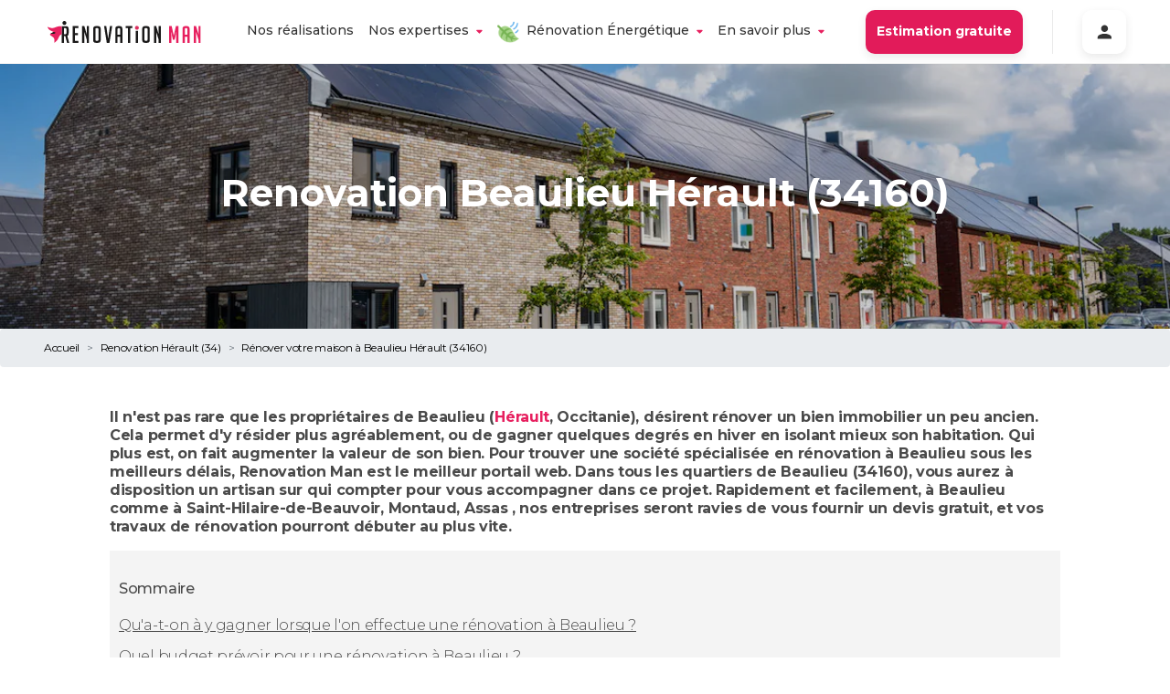

--- FILE ---
content_type: text/html
request_url: https://www.renovationman.com/renovation-herault/beaulieu/
body_size: 60748
content:
<!DOCTYPE html><html lang="fr"><head><meta charSet="utf-8"/><meta http-equiv="x-ua-compatible" content="ie=edge"/><meta name="viewport" content="width=device-width, initial-scale=1, shrink-to-fit=no"/><meta name="generator" content="Gatsby 4.25.4"/><meta data-react-helmet="true" name="description" content="Procurez-vous sans attendre une société spécialisée en rénovation à Beaulieu grâce à Renovation Man."/><meta data-react-helmet="true" name="image" content="https://www.renovationman.com//logos/image-logo.svg"/><meta data-react-helmet="true" name="viewport" content="width=device-width, initial-scale=1.0, maximum-scale=6.0"/><meta data-react-helmet="true" property="og:url" content="https://www.renovationman.com/"/><meta data-react-helmet="true" property="og:title" content="Rénover votre maison à Beaulieu Hérault (34160)"/><meta data-react-helmet="true" property="og:description" content="Procurez-vous sans attendre une société spécialisée en rénovation à Beaulieu grâce à Renovation Man."/><meta data-react-helmet="true" property="og:image" content="https://www.renovationman.com//logos/image-logo.svg"/><meta data-react-helmet="true" property="fb:app_id" content=""/><meta data-react-helmet="true" name="twitter:card" content="summary_large_image"/><meta data-react-helmet="true" name="twitter:creator"/><meta data-react-helmet="true" name="twitter:title" content="Rénover votre maison à Beaulieu Hérault (34160)"/><meta data-react-helmet="true" name="twitter:description" content="Procurez-vous sans attendre une société spécialisée en rénovation à Beaulieu grâce à Renovation Man."/><meta data-react-helmet="true" name="twitter:image" content="https://www.renovationman.com//logos/image-logo.svg"/><style data-href="/styles.62f8c8cf906253058314.css" data-identity="gatsby-global-css">@charset "UTF-8";.faq__questions{margin:0 auto;max-width:1240px;padding:16px 24px}.option-list{align-items:stretch;display:flex;flex-direction:row;gap:30px;padding-top:30px;text-align:center}@media screen and (max-width:1024px){.option-list{flex-direction:column}}.option-list__plus-container{align-items:center;display:flex;justify-content:center}.option-list__plus{background-color:#fff;border-radius:50%;box-shadow:0 3px 7px rgba(0,0,0,.15);padding:24px}.option-list__option{background-color:#fff;border-radius:10px;box-shadow:0 4px 15px rgba(0,0,0,.25);color:#000;display:flex;flex-direction:column;gap:16px;padding:45px;position:relative;text-align:center}.option-list__option--main{background:#0b6780;box-shadow:0 4px 32px hsla(0,0%,100%,.25);color:#fff;flex:2 1;padding:60px 45px}.option-list__option--main .option-list__option__title{color:#fff;font-size:36px;line-height:44px}.option-list__option--main .option-list__option__title:after{background-color:#fff;height:4px}.option-list__option--main .option-list__option__content,.option-list__option--main .option-list__option__content *{font-size:16px;line-height:22px}.option-list__option--main .option-list__option__know-more{color:#fff;font-size:14px;line-height:19px;text-decoration-line:underline}.option-list__option__image{left:50%;position:absolute;text-align:center;top:0;transform:translate(-50%,-50%);width:80px}.option-list__option__title{color:#0b6780;font-size:28px;font-style:normal;font-weight:700;line-height:38px}.option-list__option__title:after{background-color:#e7205f;content:"";display:block;height:3px;margin:0 auto;width:65px}.option-list__option__content{flex:1 1;font-size:14px;line-height:19px}.option-list__option__content p{max-width:100%}.option-list__option__know-more{color:#e7205f;font-size:14px;line-height:19px;text-decoration-line:underline}.option-list__option__know-more__chevron{display:block;margin:20px auto 0;width:33px}.option-list__other{display:flex;flex:3 1;flex-direction:column;gap:30px}.option-list__other__header{flex-shrink:0;text-align:center}.option-list__other__header__title{font-size:24px;font-style:italic;font-weight:700;line-height:29px}.option-list__other__header__sub{font-size:18px;font-style:italic;font-weight:500;line-height:22px}.option-list__other__content{display:grid;flex-grow:1;gap:20px;grid-template-columns:1fr 1fr;width:100%}@media screen and (max-width:512px){.option-list__other__content{grid-template-columns:1fr}}.rm-card{align-items:center;border-radius:20px;box-shadow:0 4px 15px rgba(51,51,51,.15);display:flex;flex-direction:column;padding:24px;position:relative;row-gap:24px}.rm-card__image{height:100px;width:100%}.rm-card__tag{margin-right:0;position:absolute;top:-16px;width:-moz-fit-content;width:fit-content}.rm-card__title{color:#0b6780;font-size:18px;font-weight:700}.rm-card__description{flex:1 1}.breadcrumb2{color:#828282;font-weight:300}.breadcrumb2__crumb{color:inherit;text-decoration:none}.breadcrumb2__separator{margin:0 8px}.blog-card{border-radius:10px;box-shadow:0 4px 10px rgba(51,51,51,.1);cursor:pointer;display:flex;flex-direction:column;max-width:100%;overflow:hidden;transition:var(--mainTransition)}.blog-card:hover{box-shadow:0 4px 15px rgba(51,51,51,.15);transform:scale(1.02)}.blog-card__img-container{position:relative}.blog-card__footer{flex:1 1;padding:16px}.blog-card__footer__content{display:flex;flex-direction:column;height:100%}.blog-card__footer__content__title{color:#333;display:block;font-size:22px;font-weight:700;line-height:auto}.blog-card__footer__content__title:hover{color:inherit;text-decoration:none}.blog-card__footer__content__publication{color:#828282;margin:8px 0}.blog-card__footer__content p{color:#4f4f4f}.blog-card__footer__content__author{color:#828282;margin-top:auto;text-align:right}.landingpage-template__cta-form.section,.landingpage-template__expert.section,.landingpage-template__how-it-works.section{margin:0 auto;max-width:1240px;padding:16px 24px}.landingpage-template__partners{display:flex;flex-wrap:wrap;height:32px;justify-content:center}@media(max-width:668px){.landingpage-template__partners{height:24px;width:100%}}.landingpage-template__partners__image{height:100%;margin:12px}@media(max-width:668px){.landingpage-template__partners__image{height:80%}}.landingpage-template__header__cta-container{align-items:center;display:flex;gap:16px;justify-content:center;margin-bottom:16px}@media(max-width:668px){.landingpage-template__header__cta-container{flex-direction:column}}.landingpage-template__header__cta.rm-button{padding:20px 28px;vertical-align:middle}.landingpage-template__summary{align-items:center;column-gap:64px;display:flex;margin:0 auto;max-width:960px;padding:24px}.landingpage-template__summary>*{flex:1 1}.landingpage-template__summary__catchphrase{color:#4f4f4f;font-size:18px;font-weight:500}.landingpage-template__expert.section{margin-top:24px}.landingpage-template__or-call-us{-webkit-backdrop-filter:blur(5px);backdrop-filter:blur(5px);background-color:rgba(0,0,0,.2);border:2px solid #fff;border-radius:10px;display:inline-block;padding:4px 16px}.landingpage-template__or-call-us,.landingpage-template__or-call-us:hover{color:inherit;text-decoration:inherit}.landingpage-template__or-call-us__phone{font-weight:700}.landingpage-template__home-equipe{transform:translateY(64px)}.landingpage-template__cta{margin:16px 0;text-align:center}.landingpage-template__cta a{font-size:16px;min-width:200px}.information-banner{border-radius:20px;margin:0 auto;margin-bottom:24px;max-width:1240px;padding:16px 24px;padding:32px}.information-banner--warning{background-color:rgba(203,24,81,.05)}.information-banner--did-you-know{background-color:rgba(242,201,76,.05)}.information-banner--to-remember{background-color:rgba(11,103,128,.05)}.information-banner__title{align-items:center;display:flex;font-size:32px;font-weight:700}.information-banner__title__img{height:48px;margin-right:16px;width:48px}.information-banner__content{margin:24px 32px 0}.information-banner__content p{text-align:start}.multiple-pdf-container,.pdf-container{margin:0 auto;max-width:1240px;padding:16px 24px}.multiple-pdf-container{display:flex}.multiple-pdf-container>a{flex:1 1}.multiple-pdf-container .pdf-container__image{width:90%}.pdf-container{display:flex;justify-content:center}.pdf-container__image{border-radius:10px;box-shadow:0 4px 10px rgba(51,51,51,.1);width:40%}@media(max-width:668px){.pdf-container__image{width:90%}}.button-cta{position:relative}.button-cta--disabled{opacity:.5;pointer-events:none}.button-cta__indication{bottom:-24px;color:#828282;font-size:12px;font-style:italic;position:absolute;text-align:center;width:100%}.simple-card{align-items:center;border-radius:32px;box-shadow:0 4px 10px rgba(51,51,51,.1);display:flex;flex:1 1;flex-direction:column;padding:32px;row-gap:8px}@media(max-width:668px){.simple-card{padding:24px}}.simple-card__stage{color:#bdbdbd;font-size:20px;font-weight:700;margin-bottom:16px}.simple-card__img{margin-bottom:16px;margin-top:32px}.simple-card__title{color:#4f4f4f;font-size:24px;font-weight:700;text-align:center}.simple-card__content{color:#828282;font-size:16px;font-weight:500;text-align:center}.cards-list{margin:0 auto;margin-bottom:64px;max-width:1240px;padding:16px 24px}.cards-list__text{margin-bottom:24px}.cards-list__cards{display:grid;gap:32px;grid-template-columns:repeat(3,minmax(0,1fr));justify-content:center;width:100%}@media(max-width:1100px){.cards-list__cards{grid-template-columns:repeat(2,minmax(0,1fr))}}@media(max-width:668px){.cards-list__cards{grid-template-columns:1fr}}.section{margin:128px 0}@media(max-width:668px){.section{margin:64px 0}}.section--first{margin-top:64px}@media(max-width:668px){.section--first{margin-top:32px}}.section__title{align-items:center;color:#0b6780;display:flex;flex-direction:column;font-size:48px;font-weight:700;justify-content:center;margin:0 auto 32px;max-width:640px;text-align:center}@media(max-width:668px){.section__title{font-size:36px;margin:24px 8px}}.section__title--fluid{max-width:960px}.section__title__emoji{margin-bottom:16px;text-align:center}.section__description{color:#4f4f4f;font-weight:500;margin:0 auto 32px;max-width:640px;text-align:center}@media(max-width:668px){.section__description{margin:24px}}.section--dark .section__title{color:#333;max-width:none}@media(max-width:668px){.section--dark .section__title{font-size:24px}}.our-promise-section{margin:0 auto;max-width:1240px;padding:16px 24px}@media(max-width:1100px){.our-promise-section{width:90%}}.our-promise-section__content{display:grid;gap:32px;grid-template-columns:repeat(4,1fr);justify-content:center}@media(max-width:1100px){.our-promise-section__content{display:grid;grid-template-columns:repeat(2,1fr)}}@media(max-width:1100px)and (max-width:668px){.our-promise-section__content{grid-auto-rows:1fr;grid-template-columns:1fr}}@font-face{fallback:fallback;font-family:revicons;src:url([data-uri]) format("woff"),url(/static/revicons-57fd05d4ae650374c8deeff7c4aae380.ttf) format("ttf"),url(/static/revicons-a77de540a38981833f9e31bd4c365cc6.eot) format("ttf")}.react-multi-carousel-list{align-items:center;display:flex;overflow:hidden;position:relative}.react-multi-carousel-track{backface-visibility:hidden;display:flex;flex-direction:row;list-style:none;margin:0;padding:0;position:relative;transform-style:preserve-3d;will-change:transform,transition}.react-multiple-carousel__arrow{background:rgba(0,0,0,.5);border:0;border-radius:35px;cursor:pointer;min-height:43px;min-width:43px;opacity:1;outline:0;position:absolute;transition:all .5s;z-index:1000}.react-multiple-carousel__arrow:hover{background:rgba(0,0,0,.8)}.react-multiple-carousel__arrow:before{color:#fff;display:block;font-family:revicons;font-size:20px;position:relative;text-align:center;z-index:2}.react-multiple-carousel__arrow:disabled{background:rgba(0,0,0,.5);cursor:default}.react-multiple-carousel__arrow--left{left:calc(4% + 1px)}.react-multiple-carousel__arrow--left:before{content:"\e824"}.react-multiple-carousel__arrow--right{right:calc(4% + 1px)}.react-multiple-carousel__arrow--right:before{content:"\e825"}.react-multi-carousel-dot-list{bottom:0;display:flex;justify-content:center;left:0;list-style:none;margin:0;padding:0;position:absolute;right:0;text-align:center}.react-multi-carousel-dot button{border:2px solid grey;border-radius:50%;box-shadow:none;cursor:pointer;display:inline-block;height:12px;margin:0 6px 0 0;opacity:1;outline:0;padding:0;transition:background .5s;width:12px}.react-multi-carousel-dot button:hover:active,.react-multi-carousel-dot--active button{background:#080808}.react-multi-carousel-item{backface-visibility:hidden;transform-style:preserve-3d}@media (-ms-high-contrast:active),(-ms-high-contrast:none){.react-multi-carousel-item{flex-shrink:0!important}.react-multi-carousel-track{overflow:visible!important}}[dir=rtl].react-multi-carousel-list{direction:rtl}.rtl.react-multiple-carousel__arrow--right{left:calc(4% + 1px);right:auto}.rtl.react-multiple-carousel__arrow--right:before{content:"\e824"}.rtl.react-multiple-carousel__arrow--left{left:auto;right:calc(4% + 1px)}.rtl.react-multiple-carousel__arrow--left:before{content:"\e825"}.home-energy-renovation{align-items:center;column-gap:128px;display:flex;margin:0 auto;max-width:1240px;padding:16px 24px}@media(max-width:1100px){.home-energy-renovation{flex-direction:column}}.home-energy-renovation__content h2{color:#0b6780;font-size:32px;font-weight:700;margin:0 0 16px;text-align:start}@media(max-width:1100px){.home-energy-renovation__content h2{font-size:24px;text-align:center}}.home-energy-renovation__content p{color:#4f4f4f;font-size:24px}@media(max-width:1100px){.home-energy-renovation__content p{font-size:16px;text-align:center}}@keyframes animated-image{0%{background-position:0 0}to{background-position:0 -1000%}}.home-equipe{position:relative}.home-equipe:before{background-image:url(https://www.datocms-assets.com/7890/1682674823-mask-group-1.svg);background-position:top;height:103px}.home-equipe:after,.home-equipe:before{background-repeat:no-repeat;content:"";display:block}.home-equipe:after{background-image:url(https://www.datocms-assets.com/7890/1575651410-wave-end.svg);background-position:bottom;bottom:-1px;left:0;pointer-events:none;position:absolute;right:0;top:0;z-index:2}@media(min-width:1439px){.home-equipe:after{background-size:contain}}@media(max-width:668px){.home-equipe:after{background-position-y:110%}}.home-equipe__content{background-color:rgba(231,32,95,.05)}.home-equipe__content .home-equipe__content__text{margin-top:0;padding-bottom:30px;padding-left:20px;padding-right:20px}.home-equipe__people-container{display:grid;grid-template-columns:repeat(4,1fr);margin:0 auto;max-width:1300px;padding-bottom:15px}@media(max-width:668px){.home-equipe__people-container{grid-template-columns:repeat(2,1fr)}}.home-equipe__people--1{left:30%;position:relative;top:-10%}@media(max-width:668px){.home-equipe__people--1{display:none}}.home-equipe__people--4{position:relative;right:30%;top:-10%}@media(max-width:668px){.home-equipe__people--4{right:0;top:0}.home-equipe__people--3{display:none}}.home-equipe__people--3,.home-equipe__people--4{text-align:right}.home-equipe__people--3 .home-equipe__people__image{left:20%;position:relative}@media(max-width:668px){.home-equipe__people--3 .home-equipe__people__image{left:0}}.home-equipe__people__name{padding:0 20px}.home-equipe__people__name__job{color:#bdbdbd;font-size:12px;font-style:italic}.home-equipe__people__image{height:auto;margin-top:10px;width:100%}.city{background-color:#f2f2f2;border-radius:20px;padding:16px}@media(max-width:668px){.city{border-radius:16px;padding:8px}}.city__content{font-weight:700;margin-left:4px;margin-right:4px}@media(max-width:668px){.city__content{font-size:14px;text-align:center}}.cities{display:flex;flex-direction:column;margin-left:10%}@media(max-width:668px){.cities{margin-left:0}}.cities__row{display:flex}@media(max-width:668px){.cities__row{align-items:center;justify-content:center}}.cities__row>*{margin:8px}.where-to-find-us{margin-top:240px}@media(max-width:668px){.where-to-find-us{margin-top:50px}}.where-to-find-us__container{align-items:center;display:flex}@media(max-width:668px){.where-to-find-us__container{flex-direction:column;gap:24px}}.where-to-find-us__container__map{width:45%}@media(max-width:668px){.where-to-find-us__container__map{width:90%}}.home-realisation-item__energetic-icon{bottom:-16px;left:40px;position:absolute}@media(max-width:668px){.home-realisation-item__energetic-icon{height:36px;left:24px;width:36px}}.content-only{color:#4f4f4f;font-size:16px;margin:0 auto;max-width:1240px;padding:16px 24px}.content-only--with-image{padding:0}.image-with-content{align-items:center;column-gap:64px;display:flex;margin:0 auto;max-width:1240px;padding:16px 24px}@media(max-width:1100px){.image-with-content{flex-direction:column-reverse;row-gap:24px}}.image-with-content--invert{flex-direction:row-reverse}@media(max-width:1100px){.image-with-content--invert{flex-direction:column-reverse}}.image-with-content__image{border-radius:20px;flex:1 1}@media(max-width:1100px){.image-with-content__image{width:100%}}.image-with-content__content{flex:1 1}.image-with-content__content>div{margin:0}.common-header{align-items:center;background:url(/waves/header-background.svg);background-repeat:no-repeat;background-size:100% 300px;display:flex;flex-direction:column;height:300px;justify-content:center;padding:0 12px;row-gap:16px}.common-header--with-image{background:linear-gradient(rgba(0,0,0,.5),rgba(0,0,0,.1));height:420px}.common-header--with-image--landing{height:630px}.common-header__wave{background-image:url(/waves/header-wave.svg);background-repeat:no-repeat;background-size:100% 33px;bottom:0;display:block;height:32px;position:absolute;width:100%;z-index:1}.common-header__content{color:#fff;max-width:960px;text-align:center}@media(max-width:668px){.common-header__content{margin:0 16px;width:100%}}.common-header__content--max-width{max-width:90%}.common-header__content--tight-content{max-width:640px}.common-header__content h1{font-size:54px;font-weight:700}@media(max-width:668px){.common-header__content h1{font-size:32px}}.common-header__content p{font-size:16px;font-weight:500;margin:32px 16px 24px}@media(max-width:668px){.common-header__content p{font-size:14px}}.common-header__content__tags-group{display:flex}.common-header__content__tags-group .rm-chips{border-radius:20px;font-size:14px;font-weight:600;white-space:nowrap}@media(max-width:668px){.common-header__content__tags-group .rm-chips{font-size:12px}}@media(max-width:350px){.common-header__content__tags-group .rm-chips{font-size:10px;padding:8px}}
/*!
 * Bootstrap v4.1.1 (https://getbootstrap.com/)
 * Copyright 2011-2018 The Bootstrap Authors
 * Copyright 2011-2018 Twitter, Inc.
 * Licensed under MIT (https://github.com/twbs/bootstrap/blob/master/LICENSE)
 */:root{--blue:#3292a6;--indigo:#6610f2;--purple:#6f42c1;--rm-pink:#e83e8c;--red:#dc3545;--orange:#fd7e14;--yellow:#ffc107;--green:#28a745;--teal:#20c997;--cyan:#17a2b8;--white:#fff;--gray:#6c757d;--gray-dark:#343a40;--primary:#3292a6;--secondary:#6c757d;--success:#28a745;--info:#17a2b8;--warning:#ffc107;--danger:#dc3545;--light:#f8f9fa;--dark:#343a40;--breakpoint-xs:0;--breakpoint-sm:576px;--breakpoint-md:768px;--breakpoint-lg:992px;--breakpoint-xl:1200px;--font-family-sans-serif:-apple-system,BlinkMacSystemFont,"Segoe UI",Roboto,"Helvetica Neue",Arial,sans-serif,"Apple Color Emoji","Segoe UI Emoji","Segoe UI Symbol";--font-family-monospace:SFMono-Regular,Menlo,Monaco,Consolas,"Liberation Mono","Courier New",monospace}*,:after,:before{box-sizing:border-box}html{-webkit-text-size-adjust:100%;-ms-text-size-adjust:100%;-ms-overflow-style:scrollbar;-webkit-tap-highlight-color:rgba(0,0,0,0);font-family:sans-serif;line-height:1.15}article,aside,figcaption,figure,footer,header,hgroup,main,nav,section{display:block}body{background-color:#fff;color:#212529;font-family:-apple-system,BlinkMacSystemFont,Segoe UI,Roboto,Helvetica Neue,Arial,sans-serif,Apple Color Emoji,Segoe UI Emoji,Segoe UI Symbol;font-size:1rem;font-weight:400;line-height:1.5;margin:0;text-align:left}[tabindex="-1"]:focus{outline:0!important}hr{box-sizing:content-box;height:0;overflow:visible}h1,h2,h3,h4,h5,h6{margin-bottom:.5rem;margin-top:0}p{margin-bottom:1rem;margin-top:0}abbr[data-original-title],abbr[title]{border-bottom:0;cursor:help;text-decoration:underline;-webkit-text-decoration:underline dotted;text-decoration:underline dotted}address{font-style:normal;line-height:inherit}address,dl,ol,ul{margin-bottom:1rem}dl,ol,ul{margin-top:0}ol ol,ol ul,ul ol,ul ul{margin-bottom:0}dt{font-weight:700}dd{margin-bottom:.5rem;margin-left:0}blockquote{margin:0 0 1rem}dfn{font-style:italic}b,strong{font-weight:bolder}small{font-size:80%}sub,sup{font-size:75%;line-height:0;position:relative;vertical-align:baseline}sub{bottom:-.25em}sup{top:-.5em}a{-webkit-text-decoration-skip:objects;background-color:transparent;color:#3292a6;text-decoration:none}a:hover{color:#205e6b;text-decoration:underline}a:not([href]):not([tabindex]),a:not([href]):not([tabindex]):focus,a:not([href]):not([tabindex]):hover{color:inherit;text-decoration:none}a:not([href]):not([tabindex]):focus{outline:0}code,kbd,pre,samp{font-family:SFMono-Regular,Menlo,Monaco,Consolas,Liberation Mono,Courier New,monospace;font-size:1em}pre{-ms-overflow-style:scrollbar;margin-bottom:1rem;margin-top:0;overflow:auto}figure{margin:0 0 1rem}img{border-style:none;vertical-align:middle}svg:not(:root){overflow:hidden}table{border-collapse:collapse}caption{caption-side:bottom;color:#6c757d;padding-bottom:.75rem;padding-top:.75rem;text-align:left}th{text-align:inherit}label{display:inline-block;margin-bottom:.5rem}button{border-radius:0}button:focus{outline:1px dotted;outline:5px auto -webkit-focus-ring-color}button,input,optgroup,select,textarea{font-family:inherit;font-size:inherit;line-height:inherit;margin:0}button,input{overflow:visible}button,select{text-transform:none}[type=reset],[type=submit],button,html [type=button]{-webkit-appearance:button}[type=button]::-moz-focus-inner,[type=reset]::-moz-focus-inner,[type=submit]::-moz-focus-inner,button::-moz-focus-inner{border-style:none;padding:0}input[type=checkbox],input[type=radio]{box-sizing:border-box;padding:0}input[type=date],input[type=datetime-local],input[type=month],input[type=time]{-webkit-appearance:listbox}textarea{overflow:auto;resize:vertical}fieldset{border:0;margin:0;min-width:0;padding:0}legend{color:inherit;display:block;font-size:1.5rem;line-height:inherit;margin-bottom:.5rem;max-width:100%;padding:0;white-space:normal;width:100%}progress{vertical-align:baseline}[type=number]::-webkit-inner-spin-button,[type=number]::-webkit-outer-spin-button{height:auto}[type=search]{-webkit-appearance:none;outline-offset:-2px}[type=search]::-webkit-search-cancel-button,[type=search]::-webkit-search-decoration{-webkit-appearance:none}::-webkit-file-upload-button{-webkit-appearance:button;font:inherit}output{display:inline-block}summary{cursor:pointer;display:list-item}template{display:none}[hidden]{display:none!important}.h1,.h2,.h3,.h4,.h5,.h6,h1,h2,h3,h4,h5,h6{color:inherit;font-family:inherit;font-weight:500;line-height:1.2;margin-bottom:.5rem}.h1,h1{font-size:2.5rem}.h2,h2{font-size:2rem}.h3,h3{font-size:1.75rem}.h4,h4{font-size:1.5rem}.h5,h5{font-size:1.25rem}.h6,h6{font-size:1rem}.lead{font-size:1.25rem;font-weight:300}.display-1{font-size:6rem}.display-1,.display-2{font-weight:300;line-height:1.2}.display-2{font-size:5.5rem}.display-3{font-size:4.5rem}.display-3,.display-4{font-weight:300;line-height:1.2}.display-4{font-size:3.5rem}hr{border:0;border-top:1px solid rgba(0,0,0,.1);margin-bottom:1rem;margin-top:1rem}.small,small{font-size:80%;font-weight:400}.mark,mark{background-color:#fcf8e3;padding:.2em}.list-inline,.list-unstyled{list-style:none;padding-left:0}.list-inline-item{display:inline-block}.list-inline-item:not(:last-child){margin-right:.5rem}.initialism{font-size:90%;text-transform:uppercase}.blockquote{font-size:1.25rem;margin-bottom:1rem}.blockquote-footer{color:#6c757d;display:block;font-size:80%}.blockquote-footer:before{content:"— "}.img-fluid,.img-thumbnail{height:auto;max-width:100%}.img-thumbnail{background-color:#fff;border:1px solid #dee2e6;border-radius:.25rem;padding:.25rem}.figure{display:inline-block}.figure-img{line-height:1;margin-bottom:.5rem}.figure-caption{color:#6c757d;font-size:90%}code{color:#e83e8c;font-size:87.5%;word-break:break-word}a>code{color:inherit}kbd{background-color:#212529;border-radius:.2rem;color:#fff;font-size:87.5%;padding:.2rem .4rem}kbd kbd{font-size:100%;font-weight:700;padding:0}pre{color:#212529;display:block;font-size:87.5%}pre code{color:inherit;font-size:inherit;word-break:normal}.pre-scrollable{max-height:340px;overflow-y:scroll}.container{margin-left:auto;margin-right:auto;padding-left:15px;padding-right:15px;width:100%}@media (min-width:576px){.container{max-width:540px}}@media (min-width:768px){.container{max-width:720px}}@media (min-width:992px){.container{max-width:960px}}@media (min-width:1200px){.container{max-width:1140px}}.container-fluid{margin-left:auto;margin-right:auto;padding-left:15px;padding-right:15px;width:100%}.row{display:flex;flex-wrap:wrap;margin-left:-15px;margin-right:-15px}.no-gutters{margin-left:0;margin-right:0}.no-gutters>.col,.no-gutters>[class*=col-]{padding-left:0;padding-right:0}.col,.col-1,.col-10,.col-11,.col-12,.col-2,.col-3,.col-4,.col-5,.col-6,.col-7,.col-8,.col-9,.col-auto,.col-lg,.col-lg-1,.col-lg-10,.col-lg-11,.col-lg-12,.col-lg-2,.col-lg-3,.col-lg-4,.col-lg-5,.col-lg-6,.col-lg-7,.col-lg-8,.col-lg-9,.col-lg-auto,.col-md,.col-md-1,.col-md-10,.col-md-11,.col-md-12,.col-md-2,.col-md-3,.col-md-4,.col-md-5,.col-md-6,.col-md-7,.col-md-8,.col-md-9,.col-md-auto,.col-sm,.col-sm-1,.col-sm-10,.col-sm-11,.col-sm-12,.col-sm-2,.col-sm-3,.col-sm-4,.col-sm-5,.col-sm-6,.col-sm-7,.col-sm-8,.col-sm-9,.col-sm-auto,.col-xl,.col-xl-1,.col-xl-10,.col-xl-11,.col-xl-12,.col-xl-2,.col-xl-3,.col-xl-4,.col-xl-5,.col-xl-6,.col-xl-7,.col-xl-8,.col-xl-9,.col-xl-auto{min-height:1px;padding-left:15px;padding-right:15px;position:relative;width:100%}.col{flex-basis:0;flex-grow:1;max-width:100%}.col-auto{flex:0 0 auto;max-width:none;width:auto}.col-1{flex:0 0 8.3333333333%;max-width:8.3333333333%}.col-2{flex:0 0 16.6666666667%;max-width:16.6666666667%}.col-3{flex:0 0 25%;max-width:25%}.col-4{flex:0 0 33.3333333333%;max-width:33.3333333333%}.col-5{flex:0 0 41.6666666667%;max-width:41.6666666667%}.col-6{flex:0 0 50%;max-width:50%}.col-7{flex:0 0 58.3333333333%;max-width:58.3333333333%}.col-8{flex:0 0 66.6666666667%;max-width:66.6666666667%}.col-9{flex:0 0 75%;max-width:75%}.col-10{flex:0 0 83.3333333333%;max-width:83.3333333333%}.col-11{flex:0 0 91.6666666667%;max-width:91.6666666667%}.col-12{flex:0 0 100%;max-width:100%}.order-first{order:-1}.order-last{order:13}.order-0{order:0}.order-1{order:1}.order-2{order:2}.order-3{order:3}.order-4{order:4}.order-5{order:5}.order-6{order:6}.order-7{order:7}.order-8{order:8}.order-9{order:9}.order-10{order:10}.order-11{order:11}.order-12{order:12}.offset-1{margin-left:8.3333333333%}.offset-2{margin-left:16.6666666667%}.offset-3{margin-left:25%}.offset-4{margin-left:33.3333333333%}.offset-5{margin-left:41.6666666667%}.offset-6{margin-left:50%}.offset-7{margin-left:58.3333333333%}.offset-8{margin-left:66.6666666667%}.offset-9{margin-left:75%}.offset-10{margin-left:83.3333333333%}.offset-11{margin-left:91.6666666667%}@media (min-width:576px){.col-sm{flex-basis:0;flex-grow:1;max-width:100%}.col-sm-auto{flex:0 0 auto;max-width:none;width:auto}.col-sm-1{flex:0 0 8.3333333333%;max-width:8.3333333333%}.col-sm-2{flex:0 0 16.6666666667%;max-width:16.6666666667%}.col-sm-3{flex:0 0 25%;max-width:25%}.col-sm-4{flex:0 0 33.3333333333%;max-width:33.3333333333%}.col-sm-5{flex:0 0 41.6666666667%;max-width:41.6666666667%}.col-sm-6{flex:0 0 50%;max-width:50%}.col-sm-7{flex:0 0 58.3333333333%;max-width:58.3333333333%}.col-sm-8{flex:0 0 66.6666666667%;max-width:66.6666666667%}.col-sm-9{flex:0 0 75%;max-width:75%}.col-sm-10{flex:0 0 83.3333333333%;max-width:83.3333333333%}.col-sm-11{flex:0 0 91.6666666667%;max-width:91.6666666667%}.col-sm-12{flex:0 0 100%;max-width:100%}.order-sm-first{order:-1}.order-sm-last{order:13}.order-sm-0{order:0}.order-sm-1{order:1}.order-sm-2{order:2}.order-sm-3{order:3}.order-sm-4{order:4}.order-sm-5{order:5}.order-sm-6{order:6}.order-sm-7{order:7}.order-sm-8{order:8}.order-sm-9{order:9}.order-sm-10{order:10}.order-sm-11{order:11}.order-sm-12{order:12}.offset-sm-0{margin-left:0}.offset-sm-1{margin-left:8.3333333333%}.offset-sm-2{margin-left:16.6666666667%}.offset-sm-3{margin-left:25%}.offset-sm-4{margin-left:33.3333333333%}.offset-sm-5{margin-left:41.6666666667%}.offset-sm-6{margin-left:50%}.offset-sm-7{margin-left:58.3333333333%}.offset-sm-8{margin-left:66.6666666667%}.offset-sm-9{margin-left:75%}.offset-sm-10{margin-left:83.3333333333%}.offset-sm-11{margin-left:91.6666666667%}}@media (min-width:768px){.col-md{flex-basis:0;flex-grow:1;max-width:100%}.col-md-auto{flex:0 0 auto;max-width:none;width:auto}.col-md-1{flex:0 0 8.3333333333%;max-width:8.3333333333%}.col-md-2{flex:0 0 16.6666666667%;max-width:16.6666666667%}.col-md-3{flex:0 0 25%;max-width:25%}.col-md-4{flex:0 0 33.3333333333%;max-width:33.3333333333%}.col-md-5{flex:0 0 41.6666666667%;max-width:41.6666666667%}.col-md-6{flex:0 0 50%;max-width:50%}.col-md-7{flex:0 0 58.3333333333%;max-width:58.3333333333%}.col-md-8{flex:0 0 66.6666666667%;max-width:66.6666666667%}.col-md-9{flex:0 0 75%;max-width:75%}.col-md-10{flex:0 0 83.3333333333%;max-width:83.3333333333%}.col-md-11{flex:0 0 91.6666666667%;max-width:91.6666666667%}.col-md-12{flex:0 0 100%;max-width:100%}.order-md-first{order:-1}.order-md-last{order:13}.order-md-0{order:0}.order-md-1{order:1}.order-md-2{order:2}.order-md-3{order:3}.order-md-4{order:4}.order-md-5{order:5}.order-md-6{order:6}.order-md-7{order:7}.order-md-8{order:8}.order-md-9{order:9}.order-md-10{order:10}.order-md-11{order:11}.order-md-12{order:12}.offset-md-0{margin-left:0}.offset-md-1{margin-left:8.3333333333%}.offset-md-2{margin-left:16.6666666667%}.offset-md-3{margin-left:25%}.offset-md-4{margin-left:33.3333333333%}.offset-md-5{margin-left:41.6666666667%}.offset-md-6{margin-left:50%}.offset-md-7{margin-left:58.3333333333%}.offset-md-8{margin-left:66.6666666667%}.offset-md-9{margin-left:75%}.offset-md-10{margin-left:83.3333333333%}.offset-md-11{margin-left:91.6666666667%}}@media (min-width:992px){.col-lg{flex-basis:0;flex-grow:1;max-width:100%}.col-lg-auto{flex:0 0 auto;max-width:none;width:auto}.col-lg-1{flex:0 0 8.3333333333%;max-width:8.3333333333%}.col-lg-2{flex:0 0 16.6666666667%;max-width:16.6666666667%}.col-lg-3{flex:0 0 25%;max-width:25%}.col-lg-4{flex:0 0 33.3333333333%;max-width:33.3333333333%}.col-lg-5{flex:0 0 41.6666666667%;max-width:41.6666666667%}.col-lg-6{flex:0 0 50%;max-width:50%}.col-lg-7{flex:0 0 58.3333333333%;max-width:58.3333333333%}.col-lg-8{flex:0 0 66.6666666667%;max-width:66.6666666667%}.col-lg-9{flex:0 0 75%;max-width:75%}.col-lg-10{flex:0 0 83.3333333333%;max-width:83.3333333333%}.col-lg-11{flex:0 0 91.6666666667%;max-width:91.6666666667%}.col-lg-12{flex:0 0 100%;max-width:100%}.order-lg-first{order:-1}.order-lg-last{order:13}.order-lg-0{order:0}.order-lg-1{order:1}.order-lg-2{order:2}.order-lg-3{order:3}.order-lg-4{order:4}.order-lg-5{order:5}.order-lg-6{order:6}.order-lg-7{order:7}.order-lg-8{order:8}.order-lg-9{order:9}.order-lg-10{order:10}.order-lg-11{order:11}.order-lg-12{order:12}.offset-lg-0{margin-left:0}.offset-lg-1{margin-left:8.3333333333%}.offset-lg-2{margin-left:16.6666666667%}.offset-lg-3{margin-left:25%}.offset-lg-4{margin-left:33.3333333333%}.offset-lg-5{margin-left:41.6666666667%}.offset-lg-6{margin-left:50%}.offset-lg-7{margin-left:58.3333333333%}.offset-lg-8{margin-left:66.6666666667%}.offset-lg-9{margin-left:75%}.offset-lg-10{margin-left:83.3333333333%}.offset-lg-11{margin-left:91.6666666667%}}@media (min-width:1200px){.col-xl{flex-basis:0;flex-grow:1;max-width:100%}.col-xl-auto{flex:0 0 auto;max-width:none;width:auto}.col-xl-1{flex:0 0 8.3333333333%;max-width:8.3333333333%}.col-xl-2{flex:0 0 16.6666666667%;max-width:16.6666666667%}.col-xl-3{flex:0 0 25%;max-width:25%}.col-xl-4{flex:0 0 33.3333333333%;max-width:33.3333333333%}.col-xl-5{flex:0 0 41.6666666667%;max-width:41.6666666667%}.col-xl-6{flex:0 0 50%;max-width:50%}.col-xl-7{flex:0 0 58.3333333333%;max-width:58.3333333333%}.col-xl-8{flex:0 0 66.6666666667%;max-width:66.6666666667%}.col-xl-9{flex:0 0 75%;max-width:75%}.col-xl-10{flex:0 0 83.3333333333%;max-width:83.3333333333%}.col-xl-11{flex:0 0 91.6666666667%;max-width:91.6666666667%}.col-xl-12{flex:0 0 100%;max-width:100%}.order-xl-first{order:-1}.order-xl-last{order:13}.order-xl-0{order:0}.order-xl-1{order:1}.order-xl-2{order:2}.order-xl-3{order:3}.order-xl-4{order:4}.order-xl-5{order:5}.order-xl-6{order:6}.order-xl-7{order:7}.order-xl-8{order:8}.order-xl-9{order:9}.order-xl-10{order:10}.order-xl-11{order:11}.order-xl-12{order:12}.offset-xl-0{margin-left:0}.offset-xl-1{margin-left:8.3333333333%}.offset-xl-2{margin-left:16.6666666667%}.offset-xl-3{margin-left:25%}.offset-xl-4{margin-left:33.3333333333%}.offset-xl-5{margin-left:41.6666666667%}.offset-xl-6{margin-left:50%}.offset-xl-7{margin-left:58.3333333333%}.offset-xl-8{margin-left:66.6666666667%}.offset-xl-9{margin-left:75%}.offset-xl-10{margin-left:83.3333333333%}.offset-xl-11{margin-left:91.6666666667%}}.table{background-color:transparent;margin-bottom:1rem;max-width:100%;width:100%}.table td,.table th{border-top:1px solid #dee2e6;padding:.75rem;vertical-align:top}.table thead th{border-bottom:2px solid #dee2e6;vertical-align:bottom}.table tbody+tbody{border-top:2px solid #dee2e6}.table .table{background-color:#fff}.table-sm td,.table-sm th{padding:.3rem}.table-bordered,.table-bordered td,.table-bordered th{border:1px solid #dee2e6}.table-bordered thead td,.table-bordered thead th{border-bottom-width:2px}.table-borderless tbody+tbody,.table-borderless td,.table-borderless th,.table-borderless thead th{border:0}.table-striped tbody tr:nth-of-type(odd){background-color:rgba(0,0,0,.05)}.table-hover tbody tr:hover{background-color:rgba(0,0,0,.075)}.table-primary,.table-primary>td,.table-primary>th{background-color:#c6e0e6}.table-hover .table-primary:hover,.table-hover .table-primary:hover>td,.table-hover .table-primary:hover>th{background-color:#b4d6de}.table-secondary,.table-secondary>td,.table-secondary>th{background-color:#d6d8db}.table-hover .table-secondary:hover,.table-hover .table-secondary:hover>td,.table-hover .table-secondary:hover>th{background-color:#c8cbcf}.table-success,.table-success>td,.table-success>th{background-color:#c3e6cb}.table-hover .table-success:hover,.table-hover .table-success:hover>td,.table-hover .table-success:hover>th{background-color:#b1dfbb}.table-info,.table-info>td,.table-info>th{background-color:#bee5eb}.table-hover .table-info:hover,.table-hover .table-info:hover>td,.table-hover .table-info:hover>th{background-color:#abdde5}.table-warning,.table-warning>td,.table-warning>th{background-color:#ffeeba}.table-hover .table-warning:hover,.table-hover .table-warning:hover>td,.table-hover .table-warning:hover>th{background-color:#ffe8a1}.table-danger,.table-danger>td,.table-danger>th{background-color:#f5c6cb}.table-hover .table-danger:hover,.table-hover .table-danger:hover>td,.table-hover .table-danger:hover>th{background-color:#f1b0b7}.table-light,.table-light>td,.table-light>th{background-color:#fdfdfe}.table-hover .table-light:hover,.table-hover .table-light:hover>td,.table-hover .table-light:hover>th{background-color:#ececf6}.table-dark,.table-dark>td,.table-dark>th{background-color:#c6c8ca}.table-hover .table-dark:hover,.table-hover .table-dark:hover>td,.table-hover .table-dark:hover>th{background-color:#b9bbbe}.table-active,.table-active>td,.table-active>th,.table-hover .table-active:hover,.table-hover .table-active:hover>td,.table-hover .table-active:hover>th{background-color:rgba(0,0,0,.075)}.table .thead-dark th{background-color:#212529;border-color:#32383e;color:#fff}.table .thead-light th{background-color:#e9ecef;border-color:#dee2e6;color:#495057}.table-dark{background-color:#212529;color:#fff}.table-dark td,.table-dark th,.table-dark thead th{border-color:#32383e}.table-dark.table-bordered{border:0}.table-dark.table-striped tbody tr:nth-of-type(odd){background-color:hsla(0,0%,100%,.05)}.table-dark.table-hover tbody tr:hover{background-color:hsla(0,0%,100%,.075)}@media (max-width:575.98px){.table-responsive-sm{-webkit-overflow-scrolling:touch;-ms-overflow-style:-ms-autohiding-scrollbar;display:block;overflow-x:auto;width:100%}.table-responsive-sm>.table-bordered{border:0}}@media (max-width:767.98px){.table-responsive-md{-webkit-overflow-scrolling:touch;-ms-overflow-style:-ms-autohiding-scrollbar;display:block;overflow-x:auto;width:100%}.table-responsive-md>.table-bordered{border:0}}@media (max-width:991.98px){.table-responsive-lg{-webkit-overflow-scrolling:touch;-ms-overflow-style:-ms-autohiding-scrollbar;display:block;overflow-x:auto;width:100%}.table-responsive-lg>.table-bordered{border:0}}@media (max-width:1199.98px){.table-responsive-xl{-webkit-overflow-scrolling:touch;-ms-overflow-style:-ms-autohiding-scrollbar;display:block;overflow-x:auto;width:100%}.table-responsive-xl>.table-bordered{border:0}}.table-responsive{-webkit-overflow-scrolling:touch;-ms-overflow-style:-ms-autohiding-scrollbar;display:block;overflow-x:auto;width:100%}.table-responsive>.table-bordered{border:0}.form-control{background-clip:padding-box;background-color:#fff;border:1px solid #ced4da;border-radius:.25rem;color:#495057;display:block;font-size:1rem;line-height:1.5;padding:.375rem .75rem;transition:border-color .15s ease-in-out,box-shadow .15s ease-in-out;width:100%}@media screen and (prefers-reduced-motion:reduce){.form-control{transition:none}}.form-control::-ms-expand{background-color:transparent;border:0}.form-control:focus{background-color:#fff;border-color:#7fc9d8;box-shadow:0 0 0 .2rem rgba(50,146,166,.25);color:#495057;outline:0}.form-control::placeholder{color:#6c757d;opacity:1}.form-control:disabled,.form-control[readonly]{background-color:#e9ecef;opacity:1}select.form-control:not([size]):not([multiple]){height:calc(2.25rem + 2px)}select.form-control:focus::-ms-value{background-color:#fff;color:#495057}.form-control-file,.form-control-range{display:block;width:100%}.col-form-label{font-size:inherit;line-height:1.5;margin-bottom:0;padding-bottom:calc(.375rem + 1px);padding-top:calc(.375rem + 1px)}.col-form-label-lg{font-size:1.25rem;line-height:1.5;padding-bottom:calc(.5rem + 1px);padding-top:calc(.5rem + 1px)}.col-form-label-sm{font-size:.875rem;line-height:1.5;padding-bottom:calc(.25rem + 1px);padding-top:calc(.25rem + 1px)}.form-control-plaintext{background-color:transparent;border:solid transparent;border-width:1px 0;color:#212529;display:block;line-height:1.5;margin-bottom:0;padding-bottom:.375rem;padding-top:.375rem;width:100%}.form-control-plaintext.form-control-lg,.form-control-plaintext.form-control-sm,.input-group-lg>.form-control-plaintext.form-control,.input-group-lg>.input-group-append>.form-control-plaintext.btn,.input-group-lg>.input-group-append>.form-control-plaintext.input-group-text,.input-group-lg>.input-group-prepend>.form-control-plaintext.btn,.input-group-lg>.input-group-prepend>.form-control-plaintext.input-group-text,.input-group-sm>.form-control-plaintext.form-control,.input-group-sm>.input-group-append>.form-control-plaintext.btn,.input-group-sm>.input-group-append>.form-control-plaintext.input-group-text,.input-group-sm>.input-group-prepend>.form-control-plaintext.btn,.input-group-sm>.input-group-prepend>.form-control-plaintext.input-group-text{padding-left:0;padding-right:0}.form-control-sm,.input-group-sm>.form-control,.input-group-sm>.input-group-append>.btn,.input-group-sm>.input-group-append>.input-group-text,.input-group-sm>.input-group-prepend>.btn,.input-group-sm>.input-group-prepend>.input-group-text{border-radius:.2rem;font-size:.875rem;line-height:1.5;padding:.25rem .5rem}.input-group-sm>.input-group-append>select.btn:not([size]):not([multiple]),.input-group-sm>.input-group-append>select.input-group-text:not([size]):not([multiple]),.input-group-sm>.input-group-prepend>select.btn:not([size]):not([multiple]),.input-group-sm>.input-group-prepend>select.input-group-text:not([size]):not([multiple]),.input-group-sm>select.form-control:not([size]):not([multiple]),select.form-control-sm:not([size]):not([multiple]){height:calc(1.8125rem + 2px)}.form-control-lg,.input-group-lg>.form-control,.input-group-lg>.input-group-append>.btn,.input-group-lg>.input-group-append>.input-group-text,.input-group-lg>.input-group-prepend>.btn,.input-group-lg>.input-group-prepend>.input-group-text{border-radius:.3rem;font-size:1.25rem;line-height:1.5;padding:.5rem 1rem}.input-group-lg>.input-group-append>select.btn:not([size]):not([multiple]),.input-group-lg>.input-group-append>select.input-group-text:not([size]):not([multiple]),.input-group-lg>.input-group-prepend>select.btn:not([size]):not([multiple]),.input-group-lg>.input-group-prepend>select.input-group-text:not([size]):not([multiple]),.input-group-lg>select.form-control:not([size]):not([multiple]),select.form-control-lg:not([size]):not([multiple]){height:calc(2.875rem + 2px)}.form-group{margin-bottom:1rem}.form-text{display:block;margin-top:.25rem}.form-row{display:flex;flex-wrap:wrap;margin-left:-5px;margin-right:-5px}.form-row>.col,.form-row>[class*=col-]{padding-left:5px;padding-right:5px}.form-check{display:block;padding-left:1.25rem;position:relative}.form-check-input{margin-left:-1.25rem;margin-top:.3rem;position:absolute}.form-check-input:disabled~.form-check-label{color:#6c757d}.form-check-label{margin-bottom:0}.form-check-inline{align-items:center;display:inline-flex;margin-right:.75rem;padding-left:0}.form-check-inline .form-check-input{margin-left:0;margin-right:.3125rem;margin-top:0;position:static}.valid-feedback{color:#28a745;display:none;font-size:80%;margin-top:.25rem;width:100%}.valid-tooltip{background-color:rgba(40,167,69,.8);border-radius:.2rem;color:#fff;display:none;font-size:.875rem;line-height:1;margin-top:.1rem;max-width:100%;padding:.5rem;position:absolute;top:100%;z-index:5}.custom-select.is-valid,.form-control.is-valid,.was-validated .custom-select:valid,.was-validated .form-control:valid{border-color:#28a745}.custom-select.is-valid:focus,.form-control.is-valid:focus,.was-validated .custom-select:valid:focus,.was-validated .form-control:valid:focus{border-color:#28a745;box-shadow:0 0 0 .2rem rgba(40,167,69,.25)}.custom-select.is-valid~.valid-feedback,.custom-select.is-valid~.valid-tooltip,.form-control.is-valid~.valid-feedback,.form-control.is-valid~.valid-tooltip,.was-validated .custom-select:valid~.valid-feedback,.was-validated .custom-select:valid~.valid-tooltip,.was-validated .form-control:valid~.valid-feedback,.was-validated .form-control:valid~.valid-tooltip{display:block}.form-control-file.is-valid~.valid-feedback,.form-control-file.is-valid~.valid-tooltip,.was-validated .form-control-file:valid~.valid-feedback,.was-validated .form-control-file:valid~.valid-tooltip{display:block}.form-check-input.is-valid~.form-check-label,.was-validated .form-check-input:valid~.form-check-label{color:#28a745}.form-check-input.is-valid~.valid-feedback,.form-check-input.is-valid~.valid-tooltip,.was-validated .form-check-input:valid~.valid-feedback,.was-validated .form-check-input:valid~.valid-tooltip{display:block}.custom-control-input.is-valid~.custom-control-label,.was-validated .custom-control-input:valid~.custom-control-label{color:#28a745}.custom-control-input.is-valid~.custom-control-label:before,.was-validated .custom-control-input:valid~.custom-control-label:before{background-color:#71dd8a}.custom-control-input.is-valid~.valid-feedback,.custom-control-input.is-valid~.valid-tooltip,.was-validated .custom-control-input:valid~.valid-feedback,.was-validated .custom-control-input:valid~.valid-tooltip{display:block}.custom-control-input.is-valid:checked~.custom-control-label:before,.was-validated .custom-control-input:valid:checked~.custom-control-label:before{background-color:#34ce57}.custom-control-input.is-valid:focus~.custom-control-label:before,.was-validated .custom-control-input:valid:focus~.custom-control-label:before{box-shadow:0 0 0 1px #fff,0 0 0 .2rem rgba(40,167,69,.25)}.custom-file-input.is-valid~.custom-file-label,.was-validated .custom-file-input:valid~.custom-file-label{border-color:#28a745}.custom-file-input.is-valid~.custom-file-label:before,.was-validated .custom-file-input:valid~.custom-file-label:before{border-color:inherit}.custom-file-input.is-valid~.valid-feedback,.custom-file-input.is-valid~.valid-tooltip,.was-validated .custom-file-input:valid~.valid-feedback,.was-validated .custom-file-input:valid~.valid-tooltip{display:block}.custom-file-input.is-valid:focus~.custom-file-label,.was-validated .custom-file-input:valid:focus~.custom-file-label{box-shadow:0 0 0 .2rem rgba(40,167,69,.25)}.invalid-feedback{color:#dc3545;display:none;font-size:80%;margin-top:.25rem;width:100%}.invalid-tooltip{background-color:rgba(220,53,69,.8);border-radius:.2rem;color:#fff;display:none;font-size:.875rem;line-height:1;margin-top:.1rem;max-width:100%;padding:.5rem;position:absolute;top:100%;z-index:5}.custom-select.is-invalid,.form-control.is-invalid,.was-validated .custom-select:invalid,.was-validated .form-control:invalid{border-color:#dc3545}.custom-select.is-invalid:focus,.form-control.is-invalid:focus,.was-validated .custom-select:invalid:focus,.was-validated .form-control:invalid:focus{border-color:#dc3545;box-shadow:0 0 0 .2rem rgba(220,53,69,.25)}.custom-select.is-invalid~.invalid-feedback,.custom-select.is-invalid~.invalid-tooltip,.form-control.is-invalid~.invalid-feedback,.form-control.is-invalid~.invalid-tooltip,.was-validated .custom-select:invalid~.invalid-feedback,.was-validated .custom-select:invalid~.invalid-tooltip,.was-validated .form-control:invalid~.invalid-feedback,.was-validated .form-control:invalid~.invalid-tooltip{display:block}.form-control-file.is-invalid~.invalid-feedback,.form-control-file.is-invalid~.invalid-tooltip,.was-validated .form-control-file:invalid~.invalid-feedback,.was-validated .form-control-file:invalid~.invalid-tooltip{display:block}.form-check-input.is-invalid~.form-check-label,.was-validated .form-check-input:invalid~.form-check-label{color:#dc3545}.form-check-input.is-invalid~.invalid-feedback,.form-check-input.is-invalid~.invalid-tooltip,.was-validated .form-check-input:invalid~.invalid-feedback,.was-validated .form-check-input:invalid~.invalid-tooltip{display:block}.custom-control-input.is-invalid~.custom-control-label,.was-validated .custom-control-input:invalid~.custom-control-label{color:#dc3545}.custom-control-input.is-invalid~.custom-control-label:before,.was-validated .custom-control-input:invalid~.custom-control-label:before{background-color:#efa2a9}.custom-control-input.is-invalid~.invalid-feedback,.custom-control-input.is-invalid~.invalid-tooltip,.was-validated .custom-control-input:invalid~.invalid-feedback,.was-validated .custom-control-input:invalid~.invalid-tooltip{display:block}.custom-control-input.is-invalid:checked~.custom-control-label:before,.was-validated .custom-control-input:invalid:checked~.custom-control-label:before{background-color:#e4606d}.custom-control-input.is-invalid:focus~.custom-control-label:before,.was-validated .custom-control-input:invalid:focus~.custom-control-label:before{box-shadow:0 0 0 1px #fff,0 0 0 .2rem rgba(220,53,69,.25)}.custom-file-input.is-invalid~.custom-file-label,.was-validated .custom-file-input:invalid~.custom-file-label{border-color:#dc3545}.custom-file-input.is-invalid~.custom-file-label:before,.was-validated .custom-file-input:invalid~.custom-file-label:before{border-color:inherit}.custom-file-input.is-invalid~.invalid-feedback,.custom-file-input.is-invalid~.invalid-tooltip,.was-validated .custom-file-input:invalid~.invalid-feedback,.was-validated .custom-file-input:invalid~.invalid-tooltip{display:block}.custom-file-input.is-invalid:focus~.custom-file-label,.was-validated .custom-file-input:invalid:focus~.custom-file-label{box-shadow:0 0 0 .2rem rgba(220,53,69,.25)}.form-inline{align-items:center;display:flex;flex-flow:row wrap}.form-inline .form-check{width:100%}@media (min-width:576px){.form-inline label{justify-content:center}.form-inline .form-group,.form-inline label{align-items:center;display:flex;margin-bottom:0}.form-inline .form-group{flex:0 0 auto;flex-flow:row wrap}.form-inline .form-control{display:inline-block;vertical-align:middle;width:auto}.form-inline .form-control-plaintext{display:inline-block}.form-inline .custom-select,.form-inline .input-group{width:auto}.form-inline .form-check{align-items:center;display:flex;justify-content:center;padding-left:0;width:auto}.form-inline .form-check-input{margin-left:0;margin-right:.25rem;margin-top:0;position:relative}.form-inline .custom-control{align-items:center;justify-content:center}.form-inline .custom-control-label{margin-bottom:0}}.btn{border:1px solid transparent;border-radius:.25rem;display:inline-block;font-size:1rem;font-weight:400;line-height:1.5;padding:.375rem .75rem;text-align:center;transition:color .15s ease-in-out,background-color .15s ease-in-out,border-color .15s ease-in-out,box-shadow .15s ease-in-out;-webkit-user-select:none;user-select:none;vertical-align:middle;white-space:nowrap}@media screen and (prefers-reduced-motion:reduce){.btn{transition:none}}.btn:focus,.btn:hover{text-decoration:none}.btn.focus,.btn:focus{box-shadow:0 0 0 .2rem rgba(50,146,166,.25);outline:0}.btn.disabled,.btn:disabled{opacity:.65}.btn:not(:disabled):not(.disabled){cursor:pointer}.btn:not(:disabled):not(.disabled).active,.btn:not(:disabled):not(.disabled):active{background-image:none}a.btn.disabled,fieldset:disabled a.btn{pointer-events:none}.btn-primary{background-color:#3292a6;border-color:#3292a6;color:#fff}.btn-primary:hover{background-color:#297889;border-color:#26707f;color:#fff}.btn-primary.focus,.btn-primary:focus{box-shadow:0 0 0 .2rem rgba(50,146,166,.5)}.btn-primary.disabled,.btn-primary:disabled{background-color:#3292a6;border-color:#3292a6;color:#fff}.btn-primary:not(:disabled):not(.disabled).active,.btn-primary:not(:disabled):not(.disabled):active,.show>.btn-primary.dropdown-toggle{background-color:#26707f;border-color:#236775;color:#fff}.btn-primary:not(:disabled):not(.disabled).active:focus,.btn-primary:not(:disabled):not(.disabled):active:focus,.show>.btn-primary.dropdown-toggle:focus{box-shadow:0 0 0 .2rem rgba(50,146,166,.5)}.btn-secondary{background-color:#6c757d;border-color:#6c757d;color:#fff}.btn-secondary:hover{background-color:#5a6268;border-color:#545b62;color:#fff}.btn-secondary.focus,.btn-secondary:focus{box-shadow:0 0 0 .2rem hsla(208,7%,46%,.5)}.btn-secondary.disabled,.btn-secondary:disabled{background-color:#6c757d;border-color:#6c757d;color:#fff}.btn-secondary:not(:disabled):not(.disabled).active,.btn-secondary:not(:disabled):not(.disabled):active,.show>.btn-secondary.dropdown-toggle{background-color:#545b62;border-color:#4e555b;color:#fff}.btn-secondary:not(:disabled):not(.disabled).active:focus,.btn-secondary:not(:disabled):not(.disabled):active:focus,.show>.btn-secondary.dropdown-toggle:focus{box-shadow:0 0 0 .2rem hsla(208,7%,46%,.5)}.btn-success{background-color:#28a745;border-color:#28a745;color:#fff}.btn-success:hover{background-color:#218838;border-color:#1e7e34;color:#fff}.btn-success.focus,.btn-success:focus{box-shadow:0 0 0 .2rem rgba(40,167,69,.5)}.btn-success.disabled,.btn-success:disabled{background-color:#28a745;border-color:#28a745;color:#fff}.btn-success:not(:disabled):not(.disabled).active,.btn-success:not(:disabled):not(.disabled):active,.show>.btn-success.dropdown-toggle{background-color:#1e7e34;border-color:#1c7430;color:#fff}.btn-success:not(:disabled):not(.disabled).active:focus,.btn-success:not(:disabled):not(.disabled):active:focus,.show>.btn-success.dropdown-toggle:focus{box-shadow:0 0 0 .2rem rgba(40,167,69,.5)}.btn-info{background-color:#17a2b8;border-color:#17a2b8;color:#fff}.btn-info:hover{background-color:#138496;border-color:#117a8b;color:#fff}.btn-info.focus,.btn-info:focus{box-shadow:0 0 0 .2rem rgba(23,162,184,.5)}.btn-info.disabled,.btn-info:disabled{background-color:#17a2b8;border-color:#17a2b8;color:#fff}.btn-info:not(:disabled):not(.disabled).active,.btn-info:not(:disabled):not(.disabled):active,.show>.btn-info.dropdown-toggle{background-color:#117a8b;border-color:#10707f;color:#fff}.btn-info:not(:disabled):not(.disabled).active:focus,.btn-info:not(:disabled):not(.disabled):active:focus,.show>.btn-info.dropdown-toggle:focus{box-shadow:0 0 0 .2rem rgba(23,162,184,.5)}.btn-warning{background-color:#ffc107;border-color:#ffc107;color:#212529}.btn-warning:hover{background-color:#e0a800;border-color:#d39e00;color:#212529}.btn-warning.focus,.btn-warning:focus{box-shadow:0 0 0 .2rem rgba(255,193,7,.5)}.btn-warning.disabled,.btn-warning:disabled{background-color:#ffc107;border-color:#ffc107;color:#212529}.btn-warning:not(:disabled):not(.disabled).active,.btn-warning:not(:disabled):not(.disabled):active,.show>.btn-warning.dropdown-toggle{background-color:#d39e00;border-color:#c69500;color:#212529}.btn-warning:not(:disabled):not(.disabled).active:focus,.btn-warning:not(:disabled):not(.disabled):active:focus,.show>.btn-warning.dropdown-toggle:focus{box-shadow:0 0 0 .2rem rgba(255,193,7,.5)}.btn-danger{background-color:#dc3545;border-color:#dc3545;color:#fff}.btn-danger:hover{background-color:#c82333;border-color:#bd2130;color:#fff}.btn-danger.focus,.btn-danger:focus{box-shadow:0 0 0 .2rem rgba(220,53,69,.5)}.btn-danger.disabled,.btn-danger:disabled{background-color:#dc3545;border-color:#dc3545;color:#fff}.btn-danger:not(:disabled):not(.disabled).active,.btn-danger:not(:disabled):not(.disabled):active,.show>.btn-danger.dropdown-toggle{background-color:#bd2130;border-color:#b21f2d;color:#fff}.btn-danger:not(:disabled):not(.disabled).active:focus,.btn-danger:not(:disabled):not(.disabled):active:focus,.show>.btn-danger.dropdown-toggle:focus{box-shadow:0 0 0 .2rem rgba(220,53,69,.5)}.btn-light{background-color:#f8f9fa;border-color:#f8f9fa;color:#212529}.btn-light:hover{background-color:#e2e6ea;border-color:#dae0e5;color:#212529}.btn-light.focus,.btn-light:focus{box-shadow:0 0 0 .2rem rgba(248,249,250,.5)}.btn-light.disabled,.btn-light:disabled{background-color:#f8f9fa;border-color:#f8f9fa;color:#212529}.btn-light:not(:disabled):not(.disabled).active,.btn-light:not(:disabled):not(.disabled):active,.show>.btn-light.dropdown-toggle{background-color:#dae0e5;border-color:#d3d9df;color:#212529}.btn-light:not(:disabled):not(.disabled).active:focus,.btn-light:not(:disabled):not(.disabled):active:focus,.show>.btn-light.dropdown-toggle:focus{box-shadow:0 0 0 .2rem rgba(248,249,250,.5)}.btn-dark{background-color:#343a40;border-color:#343a40;color:#fff}.btn-dark:hover{background-color:#23272b;border-color:#1d2124;color:#fff}.btn-dark.focus,.btn-dark:focus{box-shadow:0 0 0 .2rem rgba(52,58,64,.5)}.btn-dark.disabled,.btn-dark:disabled{background-color:#343a40;border-color:#343a40;color:#fff}.btn-dark:not(:disabled):not(.disabled).active,.btn-dark:not(:disabled):not(.disabled):active,.show>.btn-dark.dropdown-toggle{background-color:#1d2124;border-color:#171a1d;color:#fff}.btn-dark:not(:disabled):not(.disabled).active:focus,.btn-dark:not(:disabled):not(.disabled):active:focus,.show>.btn-dark.dropdown-toggle:focus{box-shadow:0 0 0 .2rem rgba(52,58,64,.5)}.btn-outline-primary{background-color:transparent;background-image:none;border-color:#3292a6;color:#3292a6}.btn-outline-primary:hover{background-color:#3292a6;border-color:#3292a6;color:#fff}.btn-outline-primary.focus,.btn-outline-primary:focus{box-shadow:0 0 0 .2rem rgba(50,146,166,.5)}.btn-outline-primary.disabled,.btn-outline-primary:disabled{background-color:transparent;color:#3292a6}.btn-outline-primary:not(:disabled):not(.disabled).active,.btn-outline-primary:not(:disabled):not(.disabled):active,.show>.btn-outline-primary.dropdown-toggle{background-color:#3292a6;border-color:#3292a6;color:#fff}.btn-outline-primary:not(:disabled):not(.disabled).active:focus,.btn-outline-primary:not(:disabled):not(.disabled):active:focus,.show>.btn-outline-primary.dropdown-toggle:focus{box-shadow:0 0 0 .2rem rgba(50,146,166,.5)}.btn-outline-secondary{background-color:transparent;background-image:none;border-color:#6c757d;color:#6c757d}.btn-outline-secondary:hover{background-color:#6c757d;border-color:#6c757d;color:#fff}.btn-outline-secondary.focus,.btn-outline-secondary:focus{box-shadow:0 0 0 .2rem hsla(208,7%,46%,.5)}.btn-outline-secondary.disabled,.btn-outline-secondary:disabled{background-color:transparent;color:#6c757d}.btn-outline-secondary:not(:disabled):not(.disabled).active,.btn-outline-secondary:not(:disabled):not(.disabled):active,.show>.btn-outline-secondary.dropdown-toggle{background-color:#6c757d;border-color:#6c757d;color:#fff}.btn-outline-secondary:not(:disabled):not(.disabled).active:focus,.btn-outline-secondary:not(:disabled):not(.disabled):active:focus,.show>.btn-outline-secondary.dropdown-toggle:focus{box-shadow:0 0 0 .2rem hsla(208,7%,46%,.5)}.btn-outline-success{background-color:transparent;background-image:none;border-color:#28a745;color:#28a745}.btn-outline-success:hover{background-color:#28a745;border-color:#28a745;color:#fff}.btn-outline-success.focus,.btn-outline-success:focus{box-shadow:0 0 0 .2rem rgba(40,167,69,.5)}.btn-outline-success.disabled,.btn-outline-success:disabled{background-color:transparent;color:#28a745}.btn-outline-success:not(:disabled):not(.disabled).active,.btn-outline-success:not(:disabled):not(.disabled):active,.show>.btn-outline-success.dropdown-toggle{background-color:#28a745;border-color:#28a745;color:#fff}.btn-outline-success:not(:disabled):not(.disabled).active:focus,.btn-outline-success:not(:disabled):not(.disabled):active:focus,.show>.btn-outline-success.dropdown-toggle:focus{box-shadow:0 0 0 .2rem rgba(40,167,69,.5)}.btn-outline-info{background-color:transparent;background-image:none;border-color:#17a2b8;color:#17a2b8}.btn-outline-info:hover{background-color:#17a2b8;border-color:#17a2b8;color:#fff}.btn-outline-info.focus,.btn-outline-info:focus{box-shadow:0 0 0 .2rem rgba(23,162,184,.5)}.btn-outline-info.disabled,.btn-outline-info:disabled{background-color:transparent;color:#17a2b8}.btn-outline-info:not(:disabled):not(.disabled).active,.btn-outline-info:not(:disabled):not(.disabled):active,.show>.btn-outline-info.dropdown-toggle{background-color:#17a2b8;border-color:#17a2b8;color:#fff}.btn-outline-info:not(:disabled):not(.disabled).active:focus,.btn-outline-info:not(:disabled):not(.disabled):active:focus,.show>.btn-outline-info.dropdown-toggle:focus{box-shadow:0 0 0 .2rem rgba(23,162,184,.5)}.btn-outline-warning{background-color:transparent;background-image:none;border-color:#ffc107;color:#ffc107}.btn-outline-warning:hover{background-color:#ffc107;border-color:#ffc107;color:#212529}.btn-outline-warning.focus,.btn-outline-warning:focus{box-shadow:0 0 0 .2rem rgba(255,193,7,.5)}.btn-outline-warning.disabled,.btn-outline-warning:disabled{background-color:transparent;color:#ffc107}.btn-outline-warning:not(:disabled):not(.disabled).active,.btn-outline-warning:not(:disabled):not(.disabled):active,.show>.btn-outline-warning.dropdown-toggle{background-color:#ffc107;border-color:#ffc107;color:#212529}.btn-outline-warning:not(:disabled):not(.disabled).active:focus,.btn-outline-warning:not(:disabled):not(.disabled):active:focus,.show>.btn-outline-warning.dropdown-toggle:focus{box-shadow:0 0 0 .2rem rgba(255,193,7,.5)}.btn-outline-danger{background-color:transparent;background-image:none;border-color:#dc3545;color:#dc3545}.btn-outline-danger:hover{background-color:#dc3545;border-color:#dc3545;color:#fff}.btn-outline-danger.focus,.btn-outline-danger:focus{box-shadow:0 0 0 .2rem rgba(220,53,69,.5)}.btn-outline-danger.disabled,.btn-outline-danger:disabled{background-color:transparent;color:#dc3545}.btn-outline-danger:not(:disabled):not(.disabled).active,.btn-outline-danger:not(:disabled):not(.disabled):active,.show>.btn-outline-danger.dropdown-toggle{background-color:#dc3545;border-color:#dc3545;color:#fff}.btn-outline-danger:not(:disabled):not(.disabled).active:focus,.btn-outline-danger:not(:disabled):not(.disabled):active:focus,.show>.btn-outline-danger.dropdown-toggle:focus{box-shadow:0 0 0 .2rem rgba(220,53,69,.5)}.btn-outline-light{background-color:transparent;background-image:none;border-color:#f8f9fa;color:#f8f9fa}.btn-outline-light:hover{background-color:#f8f9fa;border-color:#f8f9fa;color:#212529}.btn-outline-light.focus,.btn-outline-light:focus{box-shadow:0 0 0 .2rem rgba(248,249,250,.5)}.btn-outline-light.disabled,.btn-outline-light:disabled{background-color:transparent;color:#f8f9fa}.btn-outline-light:not(:disabled):not(.disabled).active,.btn-outline-light:not(:disabled):not(.disabled):active,.show>.btn-outline-light.dropdown-toggle{background-color:#f8f9fa;border-color:#f8f9fa;color:#212529}.btn-outline-light:not(:disabled):not(.disabled).active:focus,.btn-outline-light:not(:disabled):not(.disabled):active:focus,.show>.btn-outline-light.dropdown-toggle:focus{box-shadow:0 0 0 .2rem rgba(248,249,250,.5)}.btn-outline-dark{background-color:transparent;background-image:none;border-color:#343a40;color:#343a40}.btn-outline-dark:hover{background-color:#343a40;border-color:#343a40;color:#fff}.btn-outline-dark.focus,.btn-outline-dark:focus{box-shadow:0 0 0 .2rem rgba(52,58,64,.5)}.btn-outline-dark.disabled,.btn-outline-dark:disabled{background-color:transparent;color:#343a40}.btn-outline-dark:not(:disabled):not(.disabled).active,.btn-outline-dark:not(:disabled):not(.disabled):active,.show>.btn-outline-dark.dropdown-toggle{background-color:#343a40;border-color:#343a40;color:#fff}.btn-outline-dark:not(:disabled):not(.disabled).active:focus,.btn-outline-dark:not(:disabled):not(.disabled):active:focus,.show>.btn-outline-dark.dropdown-toggle:focus{box-shadow:0 0 0 .2rem rgba(52,58,64,.5)}.btn-link{background-color:transparent;color:#3292a6;font-weight:400}.btn-link:hover{background-color:transparent;color:#205e6b}.btn-link.focus,.btn-link:focus,.btn-link:hover{border-color:transparent;text-decoration:underline}.btn-link.focus,.btn-link:focus{box-shadow:none}.btn-link.disabled,.btn-link:disabled{color:#6c757d;pointer-events:none}.btn-group-lg>.btn,.btn-lg{border-radius:.3rem;font-size:1.25rem;line-height:1.5;padding:.5rem 1rem}.btn-group-sm>.btn,.btn-sm{border-radius:.2rem;font-size:.875rem;line-height:1.5;padding:.25rem .5rem}.btn-block{display:block;width:100%}.btn-block+.btn-block{margin-top:.5rem}input[type=button].btn-block,input[type=reset].btn-block,input[type=submit].btn-block{width:100%}.fade{transition:opacity .15s linear}@media screen and (prefers-reduced-motion:reduce){.fade{transition:none}}.fade:not(.show){opacity:0}.collapse:not(.show){display:none}.collapsing{height:0;overflow:hidden;position:relative;transition:height .35s ease}@media screen and (prefers-reduced-motion:reduce){.collapsing{transition:none}}.dropdown,.dropleft,.dropright,.dropup{position:relative}.dropdown-toggle:after{border-bottom:0;border-left:.3em solid transparent;border-right:.3em solid transparent;border-top:.3em solid;content:"";display:inline-block;height:0;margin-left:.255em;vertical-align:.255em;width:0}.dropdown-toggle:empty:after{margin-left:0}.dropdown-menu{background-clip:padding-box;background-color:#fff;border:1px solid rgba(0,0,0,.15);border-radius:.25rem;color:#212529;display:none;float:left;font-size:1rem;left:0;list-style:none;margin:.125rem 0 0;min-width:10rem;padding:.5rem 0;position:absolute;text-align:left;top:100%;z-index:1000}.dropdown-menu-right{left:auto;right:0}.dropup .dropdown-menu{bottom:100%;margin-bottom:.125rem;margin-top:0;top:auto}.dropup .dropdown-toggle:after{border-bottom:.3em solid;border-left:.3em solid transparent;border-right:.3em solid transparent;border-top:0;content:"";display:inline-block;height:0;margin-left:.255em;vertical-align:.255em;width:0}.dropup .dropdown-toggle:empty:after{margin-left:0}.dropright .dropdown-menu{left:100%;margin-left:.125rem;margin-top:0;right:auto;top:0}.dropright .dropdown-toggle:after{border-bottom:.3em solid transparent;border-left:.3em solid;border-right:0;border-top:.3em solid transparent;content:"";display:inline-block;height:0;margin-left:.255em;vertical-align:.255em;width:0}.dropright .dropdown-toggle:empty:after{margin-left:0}.dropright .dropdown-toggle:after{vertical-align:0}.dropleft .dropdown-menu{left:auto;margin-right:.125rem;margin-top:0;right:100%;top:0}.dropleft .dropdown-toggle:after{content:"";display:inline-block;display:none;height:0;margin-left:.255em;vertical-align:.255em;width:0}.dropleft .dropdown-toggle:before{border-bottom:.3em solid transparent;border-right:.3em solid;border-top:.3em solid transparent;content:"";display:inline-block;height:0;margin-right:.255em;vertical-align:.255em;width:0}.dropleft .dropdown-toggle:empty:after{margin-left:0}.dropleft .dropdown-toggle:before{vertical-align:0}.dropdown-menu[x-placement^=bottom],.dropdown-menu[x-placement^=left],.dropdown-menu[x-placement^=right],.dropdown-menu[x-placement^=top]{bottom:auto;right:auto}.dropdown-divider{border-top:1px solid #e9ecef;height:0;margin:.5rem 0;overflow:hidden}.dropdown-item{background-color:transparent;border:0;clear:both;color:#212529;display:block;font-weight:400;padding:.25rem 1.5rem;text-align:inherit;white-space:nowrap;width:100%}.dropdown-item:focus,.dropdown-item:hover{background-color:#f8f9fa;color:#16181b;text-decoration:none}.dropdown-item.active,.dropdown-item:active{background-color:#3292a6;color:#fff;text-decoration:none}.dropdown-item.disabled,.dropdown-item:disabled{background-color:transparent;color:#6c757d}.dropdown-menu.show{display:block}.dropdown-header{color:#6c757d;display:block;font-size:.875rem;margin-bottom:0;padding:.5rem 1.5rem;white-space:nowrap}.dropdown-item-text{color:#212529;display:block;padding:.25rem 1.5rem}.btn-group,.btn-group-vertical{display:inline-flex;position:relative;vertical-align:middle}.btn-group-vertical>.btn,.btn-group>.btn{flex:0 1 auto;position:relative}.btn-group-vertical>.btn.active,.btn-group-vertical>.btn:active,.btn-group-vertical>.btn:focus,.btn-group-vertical>.btn:hover,.btn-group>.btn.active,.btn-group>.btn:active,.btn-group>.btn:focus,.btn-group>.btn:hover{z-index:1}.btn-group .btn+.btn,.btn-group .btn+.btn-group,.btn-group .btn-group+.btn,.btn-group .btn-group+.btn-group,.btn-group-vertical .btn+.btn,.btn-group-vertical .btn+.btn-group,.btn-group-vertical .btn-group+.btn,.btn-group-vertical .btn-group+.btn-group{margin-left:-1px}.btn-toolbar{display:flex;flex-wrap:wrap;justify-content:flex-start}.btn-toolbar .input-group{width:auto}.btn-group>.btn:first-child{margin-left:0}.btn-group>.btn-group:not(:last-child)>.btn,.btn-group>.btn:not(:last-child):not(.dropdown-toggle){border-bottom-right-radius:0;border-top-right-radius:0}.btn-group>.btn-group:not(:first-child)>.btn,.btn-group>.btn:not(:first-child){border-bottom-left-radius:0;border-top-left-radius:0}.dropdown-toggle-split{padding-left:.5625rem;padding-right:.5625rem}.dropdown-toggle-split:after,.dropright .dropdown-toggle-split:after,.dropup .dropdown-toggle-split:after{margin-left:0}.dropleft .dropdown-toggle-split:before{margin-right:0}.btn-group-sm>.btn+.dropdown-toggle-split,.btn-sm+.dropdown-toggle-split{padding-left:.375rem;padding-right:.375rem}.btn-group-lg>.btn+.dropdown-toggle-split,.btn-lg+.dropdown-toggle-split{padding-left:.75rem;padding-right:.75rem}.btn-group-vertical{align-items:flex-start;flex-direction:column;justify-content:center}.btn-group-vertical .btn,.btn-group-vertical .btn-group{width:100%}.btn-group-vertical>.btn+.btn,.btn-group-vertical>.btn+.btn-group,.btn-group-vertical>.btn-group+.btn,.btn-group-vertical>.btn-group+.btn-group{margin-left:0;margin-top:-1px}.btn-group-vertical>.btn-group:not(:last-child)>.btn,.btn-group-vertical>.btn:not(:last-child):not(.dropdown-toggle){border-bottom-left-radius:0;border-bottom-right-radius:0}.btn-group-vertical>.btn-group:not(:first-child)>.btn,.btn-group-vertical>.btn:not(:first-child){border-top-left-radius:0;border-top-right-radius:0}.btn-group-toggle>.btn,.btn-group-toggle>.btn-group>.btn{margin-bottom:0}.btn-group-toggle>.btn input[type=checkbox],.btn-group-toggle>.btn input[type=radio],.btn-group-toggle>.btn-group>.btn input[type=checkbox],.btn-group-toggle>.btn-group>.btn input[type=radio]{clip:rect(0,0,0,0);pointer-events:none;position:absolute}.input-group{align-items:stretch;display:flex;flex-wrap:wrap;position:relative;width:100%}.input-group>.custom-file,.input-group>.custom-select,.input-group>.form-control{flex:1 1 auto;margin-bottom:0;position:relative;width:1%}.input-group>.custom-file:focus,.input-group>.custom-select:focus,.input-group>.form-control:focus{z-index:3}.input-group>.custom-file+.custom-file,.input-group>.custom-file+.custom-select,.input-group>.custom-file+.form-control,.input-group>.custom-select+.custom-file,.input-group>.custom-select+.custom-select,.input-group>.custom-select+.form-control,.input-group>.form-control+.custom-file,.input-group>.form-control+.custom-select,.input-group>.form-control+.form-control{margin-left:-1px}.input-group>.custom-select:not(:last-child),.input-group>.form-control:not(:last-child){border-bottom-right-radius:0;border-top-right-radius:0}.input-group>.custom-select:not(:first-child),.input-group>.form-control:not(:first-child){border-bottom-left-radius:0;border-top-left-radius:0}.input-group>.custom-file{align-items:center;display:flex}.input-group>.custom-file:not(:last-child) .custom-file-label,.input-group>.custom-file:not(:last-child) .custom-file-label:after{border-bottom-right-radius:0;border-top-right-radius:0}.input-group>.custom-file:not(:first-child) .custom-file-label{border-bottom-left-radius:0;border-top-left-radius:0}.input-group-append,.input-group-prepend{display:flex}.input-group-append .btn,.input-group-prepend .btn{position:relative;z-index:2}.input-group-append .btn+.btn,.input-group-append .btn+.input-group-text,.input-group-append .input-group-text+.btn,.input-group-append .input-group-text+.input-group-text,.input-group-prepend .btn+.btn,.input-group-prepend .btn+.input-group-text,.input-group-prepend .input-group-text+.btn,.input-group-prepend .input-group-text+.input-group-text{margin-left:-1px}.input-group-prepend{margin-right:-1px}.input-group-append{margin-left:-1px}.input-group-text{align-items:center;background-color:#e9ecef;border:1px solid #ced4da;border-radius:.25rem;color:#495057;display:flex;font-size:1rem;font-weight:400;line-height:1.5;margin-bottom:0;padding:.375rem .75rem;text-align:center;white-space:nowrap}.input-group-text input[type=checkbox],.input-group-text input[type=radio]{margin-top:0}.input-group>.input-group-append:last-child>.btn:not(:last-child):not(.dropdown-toggle),.input-group>.input-group-append:last-child>.input-group-text:not(:last-child),.input-group>.input-group-append:not(:last-child)>.btn,.input-group>.input-group-append:not(:last-child)>.input-group-text,.input-group>.input-group-prepend>.btn,.input-group>.input-group-prepend>.input-group-text{border-bottom-right-radius:0;border-top-right-radius:0}.input-group>.input-group-append>.btn,.input-group>.input-group-append>.input-group-text,.input-group>.input-group-prepend:first-child>.btn:not(:first-child),.input-group>.input-group-prepend:first-child>.input-group-text:not(:first-child),.input-group>.input-group-prepend:not(:first-child)>.btn,.input-group>.input-group-prepend:not(:first-child)>.input-group-text{border-bottom-left-radius:0;border-top-left-radius:0}.custom-control{display:block;min-height:1.5rem;padding-left:1.5rem;position:relative}.custom-control-inline{display:inline-flex;margin-right:1rem}.custom-control-input{opacity:0;position:absolute;z-index:-1}.custom-control-input:checked~.custom-control-label:before{background-color:#3292a6;color:#fff}.custom-control-input:focus~.custom-control-label:before{box-shadow:0 0 0 1px #fff,0 0 0 .2rem rgba(50,146,166,.25)}.custom-control-input:active~.custom-control-label:before{background-color:#a6dae4;color:#fff}.custom-control-input:disabled~.custom-control-label{color:#6c757d}.custom-control-input:disabled~.custom-control-label:before{background-color:#e9ecef}.custom-control-label{margin-bottom:0;position:relative}.custom-control-label:before{background-color:#dee2e6;pointer-events:none;-webkit-user-select:none;user-select:none}.custom-control-label:after,.custom-control-label:before{content:"";display:block;height:1rem;left:-1.5rem;position:absolute;top:.25rem;width:1rem}.custom-control-label:after{background-position:50%;background-repeat:no-repeat;background-size:50% 50%}.custom-checkbox .custom-control-label:before{border-radius:.25rem}.custom-checkbox .custom-control-input:checked~.custom-control-label:before{background-color:#3292a6}.custom-checkbox .custom-control-input:checked~.custom-control-label:after{background-image:url("data:image/svg+xml;charset=utf8,%3Csvg xmlns='http://www.w3.org/2000/svg' viewBox='0 0 8 8'%3E%3Cpath fill='%23fff' d='M6.564.75l-3.59 3.612-1.538-1.55L0 4.26 2.974 7.25 8 2.193z'/%3E%3C/svg%3E")}.custom-checkbox .custom-control-input:indeterminate~.custom-control-label:before{background-color:#3292a6}.custom-checkbox .custom-control-input:indeterminate~.custom-control-label:after{background-image:url("data:image/svg+xml;charset=utf8,%3Csvg xmlns='http://www.w3.org/2000/svg' viewBox='0 0 4 4'%3E%3Cpath stroke='%23fff' d='M0 2h4'/%3E%3C/svg%3E")}.custom-checkbox .custom-control-input:disabled:checked~.custom-control-label:before{background-color:rgba(50,146,166,.5)}.custom-checkbox .custom-control-input:disabled:indeterminate~.custom-control-label:before{background-color:rgba(50,146,166,.5)}.custom-radio .custom-control-label:before{border-radius:50%}.custom-radio .custom-control-input:checked~.custom-control-label:before{background-color:#3292a6}.custom-radio .custom-control-input:checked~.custom-control-label:after{background-image:url("data:image/svg+xml;charset=utf8,%3Csvg xmlns='http://www.w3.org/2000/svg' viewBox='-4 -4 8 8'%3E%3Ccircle r='3' fill='%23fff'/%3E%3C/svg%3E")}.custom-radio .custom-control-input:disabled:checked~.custom-control-label:before{background-color:rgba(50,146,166,.5)}.custom-select{appearance:none;background:#fff url("data:image/svg+xml;charset=utf8,%3Csvg xmlns='http://www.w3.org/2000/svg' viewBox='0 0 4 5'%3E%3Cpath fill='%23343a40' d='M2 0L0 2h4zm0 5L0 3h4z'/%3E%3C/svg%3E") no-repeat right .75rem center;background-size:8px 10px;border:1px solid #ced4da;border-radius:.25rem;color:#495057;display:inline-block;height:calc(2.25rem + 2px);line-height:1.5;padding:.375rem 1.75rem .375rem .75rem;vertical-align:middle;width:100%}.custom-select:focus{border-color:#7fc9d8;box-shadow:inset 0 1px 2px rgba(0,0,0,.075),0 0 5px rgba(127,201,216,.5);outline:0}.custom-select:focus::-ms-value{background-color:#fff;color:#495057}.custom-select[multiple],.custom-select[size]:not([size="1"]){background-image:none;height:auto;padding-right:.75rem}.custom-select:disabled{background-color:#e9ecef;color:#6c757d}.custom-select::-ms-expand{opacity:0}.custom-select-sm{font-size:75%;height:calc(1.8125rem + 2px)}.custom-select-lg,.custom-select-sm{padding-bottom:.375rem;padding-top:.375rem}.custom-select-lg{font-size:125%;height:calc(2.875rem + 2px)}.custom-file{display:inline-block;margin-bottom:0}.custom-file,.custom-file-input{height:calc(2.25rem + 2px);position:relative;width:100%}.custom-file-input{margin:0;opacity:0;z-index:2}.custom-file-input:focus~.custom-file-label{border-color:#7fc9d8;box-shadow:0 0 0 .2rem rgba(50,146,166,.25)}.custom-file-input:focus~.custom-file-label:after{border-color:#7fc9d8}.custom-file-input:lang(en)~.custom-file-label:after{content:"Browse"}.custom-file-label{background-color:#fff;border:1px solid #ced4da;border-radius:.25rem;height:calc(2.25rem + 2px);left:0;z-index:1}.custom-file-label,.custom-file-label:after{color:#495057;line-height:1.5;padding:.375rem .75rem;position:absolute;right:0;top:0}.custom-file-label:after{background-color:#e9ecef;border-left:1px solid #ced4da;border-radius:0 .25rem .25rem 0;bottom:0;content:"Browse";display:block;height:2.25rem;z-index:3}.custom-range{appearance:none;background-color:transparent;padding-left:0;width:100%}.custom-range:focus{outline:none}.custom-range::-moz-focus-outer{border:0}.custom-range::-webkit-slider-thumb{appearance:none;background-color:#3292a6;border:0;border-radius:1rem;height:1rem;margin-top:-.25rem;width:1rem}.custom-range::-webkit-slider-thumb:focus{box-shadow:0 0 0 1px #fff,0 0 0 .2rem rgba(50,146,166,.25);outline:none}.custom-range::-webkit-slider-thumb:active{background-color:#a6dae4}.custom-range::-webkit-slider-runnable-track{background-color:#dee2e6;border-color:transparent;border-radius:1rem;color:transparent;cursor:pointer;height:.5rem;width:100%}.custom-range::-moz-range-thumb{appearance:none;background-color:#3292a6;border:0;border-radius:1rem;height:1rem;width:1rem}.custom-range::-moz-range-thumb:focus{box-shadow:0 0 0 1px #fff,0 0 0 .2rem rgba(50,146,166,.25);outline:none}.custom-range::-moz-range-thumb:active{background-color:#a6dae4}.custom-range::-moz-range-track{background-color:#dee2e6;border-color:transparent;border-radius:1rem;color:transparent;cursor:pointer;height:.5rem;width:100%}.custom-range::-ms-thumb{appearance:none;background-color:#3292a6;border:0;border-radius:1rem;height:1rem;width:1rem}.custom-range::-ms-thumb:focus{box-shadow:0 0 0 1px #fff,0 0 0 .2rem rgba(50,146,166,.25);outline:none}.custom-range::-ms-thumb:active{background-color:#a6dae4}.custom-range::-ms-track{background-color:transparent;border-color:transparent;border-width:.5rem;color:transparent;cursor:pointer;height:.5rem;width:100%}.custom-range::-ms-fill-lower,.custom-range::-ms-fill-upper{background-color:#dee2e6;border-radius:1rem}.custom-range::-ms-fill-upper{margin-right:15px}.nav{display:flex;flex-wrap:wrap;list-style:none;margin-bottom:0;padding-left:0}.nav-link{display:block;padding:.5rem 1rem}.nav-link:focus,.nav-link:hover{text-decoration:none}.nav-link.disabled{color:#6c757d}.nav-tabs{border-bottom:1px solid #dee2e6}.nav-tabs .nav-item{margin-bottom:-1px}.nav-tabs .nav-link{border:1px solid transparent;border-top-left-radius:.25rem;border-top-right-radius:.25rem}.nav-tabs .nav-link:focus,.nav-tabs .nav-link:hover{border-color:#e9ecef #e9ecef #dee2e6}.nav-tabs .nav-link.disabled{background-color:transparent;border-color:transparent;color:#6c757d}.nav-tabs .nav-item.show .nav-link,.nav-tabs .nav-link.active{background-color:#fff;border-color:#dee2e6 #dee2e6 #fff;color:#495057}.nav-tabs .dropdown-menu{border-top-left-radius:0;border-top-right-radius:0;margin-top:-1px}.nav-pills .nav-link{border-radius:.25rem}.nav-pills .nav-link.active,.nav-pills .show>.nav-link{background-color:#3292a6;color:#fff}.nav-fill .nav-item{flex:1 1 auto;text-align:center}.nav-justified .nav-item{flex-basis:0;flex-grow:1;text-align:center}.tab-content>.tab-pane{display:none}.tab-content>.active{display:block}.navbar{padding:.5rem 1rem;position:relative}.navbar,.navbar>.container,.navbar>.container-fluid{align-items:center;display:flex;flex-wrap:wrap;justify-content:space-between}.navbar-brand{display:inline-block;font-size:1.25rem;line-height:inherit;margin-right:1rem;padding-bottom:.3125rem;padding-top:.3125rem;white-space:nowrap}.navbar-brand:focus,.navbar-brand:hover{text-decoration:none}.navbar-nav{display:flex;flex-direction:column;list-style:none;margin-bottom:0;padding-left:0}.navbar-nav .nav-link{padding-left:0;padding-right:0}.navbar-nav .dropdown-menu{float:none;position:static}.navbar-text{display:inline-block;padding-bottom:.5rem;padding-top:.5rem}.navbar-collapse{align-items:center;flex-basis:100%;flex-grow:1}.navbar-toggler{background-color:transparent;border:1px solid transparent;border-radius:.25rem;font-size:1.25rem;line-height:1;padding:.25rem .75rem}.navbar-toggler:focus,.navbar-toggler:hover{text-decoration:none}.navbar-toggler:not(:disabled):not(.disabled){cursor:pointer}.navbar-toggler-icon{background:no-repeat 50%;background-size:100% 100%;content:"";display:inline-block;height:1.5em;vertical-align:middle;width:1.5em}@media (max-width:575.98px){.navbar-expand-sm>.container,.navbar-expand-sm>.container-fluid{padding-left:0;padding-right:0}}@media (min-width:576px){.navbar-expand-sm{flex-flow:row nowrap;justify-content:flex-start}.navbar-expand-sm .navbar-nav{flex-direction:row}.navbar-expand-sm .navbar-nav .dropdown-menu{position:absolute}.navbar-expand-sm .navbar-nav .nav-link{padding-left:.5rem;padding-right:.5rem}.navbar-expand-sm>.container,.navbar-expand-sm>.container-fluid{flex-wrap:nowrap}.navbar-expand-sm .navbar-collapse{display:flex!important;flex-basis:auto}.navbar-expand-sm .navbar-toggler{display:none}}@media (max-width:767.98px){.navbar-expand-md>.container,.navbar-expand-md>.container-fluid{padding-left:0;padding-right:0}}@media (min-width:768px){.navbar-expand-md{flex-flow:row nowrap;justify-content:flex-start}.navbar-expand-md .navbar-nav{flex-direction:row}.navbar-expand-md .navbar-nav .dropdown-menu{position:absolute}.navbar-expand-md .navbar-nav .nav-link{padding-left:.5rem;padding-right:.5rem}.navbar-expand-md>.container,.navbar-expand-md>.container-fluid{flex-wrap:nowrap}.navbar-expand-md .navbar-collapse{display:flex!important;flex-basis:auto}.navbar-expand-md .navbar-toggler{display:none}}@media (max-width:991.98px){.navbar-expand-lg>.container,.navbar-expand-lg>.container-fluid{padding-left:0;padding-right:0}}@media (min-width:992px){.navbar-expand-lg{flex-flow:row nowrap;justify-content:flex-start}.navbar-expand-lg .navbar-nav{flex-direction:row}.navbar-expand-lg .navbar-nav .dropdown-menu{position:absolute}.navbar-expand-lg .navbar-nav .nav-link{padding-left:.5rem;padding-right:.5rem}.navbar-expand-lg>.container,.navbar-expand-lg>.container-fluid{flex-wrap:nowrap}.navbar-expand-lg .navbar-collapse{display:flex!important;flex-basis:auto}.navbar-expand-lg .navbar-toggler{display:none}}@media (max-width:1199.98px){.navbar-expand-xl>.container,.navbar-expand-xl>.container-fluid{padding-left:0;padding-right:0}}@media (min-width:1200px){.navbar-expand-xl{flex-flow:row nowrap;justify-content:flex-start}.navbar-expand-xl .navbar-nav{flex-direction:row}.navbar-expand-xl .navbar-nav .dropdown-menu{position:absolute}.navbar-expand-xl .navbar-nav .nav-link{padding-left:.5rem;padding-right:.5rem}.navbar-expand-xl>.container,.navbar-expand-xl>.container-fluid{flex-wrap:nowrap}.navbar-expand-xl .navbar-collapse{display:flex!important;flex-basis:auto}.navbar-expand-xl .navbar-toggler{display:none}}.navbar-expand{flex-flow:row nowrap;justify-content:flex-start}.navbar-expand>.container,.navbar-expand>.container-fluid{padding-left:0;padding-right:0}.navbar-expand .navbar-nav{flex-direction:row}.navbar-expand .navbar-nav .dropdown-menu{position:absolute}.navbar-expand .navbar-nav .nav-link{padding-left:.5rem;padding-right:.5rem}.navbar-expand>.container,.navbar-expand>.container-fluid{flex-wrap:nowrap}.navbar-expand .navbar-collapse{display:flex!important;flex-basis:auto}.navbar-expand .navbar-toggler{display:none}.navbar-light .navbar-brand,.navbar-light .navbar-brand:focus,.navbar-light .navbar-brand:hover{color:rgba(0,0,0,.9)}.navbar-light .navbar-nav .nav-link{color:rgba(0,0,0,.5)}.navbar-light .navbar-nav .nav-link:focus,.navbar-light .navbar-nav .nav-link:hover{color:rgba(0,0,0,.7)}.navbar-light .navbar-nav .nav-link.disabled{color:rgba(0,0,0,.3)}.navbar-light .navbar-nav .active>.nav-link,.navbar-light .navbar-nav .nav-link.active,.navbar-light .navbar-nav .nav-link.show,.navbar-light .navbar-nav .show>.nav-link{color:rgba(0,0,0,.9)}.navbar-light .navbar-toggler{border-color:rgba(0,0,0,.1);color:rgba(0,0,0,.5)}.navbar-light .navbar-toggler-icon{background-image:url("data:image/svg+xml;charset=utf8,%3Csvg viewBox='0 0 30 30' xmlns='http://www.w3.org/2000/svg'%3E%3Cpath stroke='rgba(0, 0, 0, 0.5)' stroke-width='2' stroke-linecap='round' stroke-miterlimit='10' d='M4 7h22M4 15h22M4 23h22'/%3E%3C/svg%3E")}.navbar-light .navbar-text{color:rgba(0,0,0,.5)}.navbar-light .navbar-text a,.navbar-light .navbar-text a:focus,.navbar-light .navbar-text a:hover{color:rgba(0,0,0,.9)}.navbar-dark .navbar-brand,.navbar-dark .navbar-brand:focus,.navbar-dark .navbar-brand:hover{color:#fff}.navbar-dark .navbar-nav .nav-link{color:hsla(0,0%,100%,.5)}.navbar-dark .navbar-nav .nav-link:focus,.navbar-dark .navbar-nav .nav-link:hover{color:hsla(0,0%,100%,.75)}.navbar-dark .navbar-nav .nav-link.disabled{color:hsla(0,0%,100%,.25)}.navbar-dark .navbar-nav .active>.nav-link,.navbar-dark .navbar-nav .nav-link.active,.navbar-dark .navbar-nav .nav-link.show,.navbar-dark .navbar-nav .show>.nav-link{color:#fff}.navbar-dark .navbar-toggler{border-color:hsla(0,0%,100%,.1);color:hsla(0,0%,100%,.5)}.navbar-dark .navbar-toggler-icon{background-image:url("data:image/svg+xml;charset=utf8,%3Csvg viewBox='0 0 30 30' xmlns='http://www.w3.org/2000/svg'%3E%3Cpath stroke='rgba(255, 255, 255, 0.5)' stroke-width='2' stroke-linecap='round' stroke-miterlimit='10' d='M4 7h22M4 15h22M4 23h22'/%3E%3C/svg%3E")}.navbar-dark .navbar-text{color:hsla(0,0%,100%,.5)}.navbar-dark .navbar-text a,.navbar-dark .navbar-text a:focus,.navbar-dark .navbar-text a:hover{color:#fff}.card{word-wrap:break-word;background-clip:border-box;background-color:#fff;border:1px solid rgba(0,0,0,.125);border-radius:.25rem;display:flex;flex-direction:column;min-width:0;position:relative}.card>hr{margin-left:0;margin-right:0}.card>.list-group:first-child .list-group-item:first-child{border-top-left-radius:.25rem;border-top-right-radius:.25rem}.card>.list-group:last-child .list-group-item:last-child{border-bottom-left-radius:.25rem;border-bottom-right-radius:.25rem}.card-body{flex:1 1 auto;padding:1.25rem}.card-title{margin-bottom:.75rem}.card-subtitle{margin-top:-.375rem}.card-subtitle,.card-text:last-child{margin-bottom:0}.card-link:hover{text-decoration:none}.card-link+.card-link{margin-left:1.25rem}.card-header{background-color:rgba(0,0,0,.03);border-bottom:1px solid rgba(0,0,0,.125);margin-bottom:0;padding:.75rem 1.25rem}.card-header:first-child{border-radius:calc(.25rem - 1px) calc(.25rem - 1px) 0 0}.card-header+.list-group .list-group-item:first-child{border-top:0}.card-footer{background-color:rgba(0,0,0,.03);border-top:1px solid rgba(0,0,0,.125);padding:.75rem 1.25rem}.card-footer:last-child{border-radius:0 0 calc(.25rem - 1px) calc(.25rem - 1px)}.card-header-tabs{border-bottom:0;margin-bottom:-.75rem}.card-header-pills,.card-header-tabs{margin-left:-.625rem;margin-right:-.625rem}.card-img-overlay{bottom:0;left:0;padding:1.25rem;position:absolute;right:0;top:0}.card-img{border-radius:calc(.25rem - 1px);width:100%}.card-img-top{border-top-left-radius:calc(.25rem - 1px);border-top-right-radius:calc(.25rem - 1px);width:100%}.card-img-bottom{border-bottom-left-radius:calc(.25rem - 1px);border-bottom-right-radius:calc(.25rem - 1px);width:100%}.card-deck{display:flex;flex-direction:column}.card-deck .card{margin-bottom:15px}@media (min-width:576px){.card-deck{flex-flow:row wrap;margin-left:-15px;margin-right:-15px}.card-deck .card{display:flex;flex:1 0;flex-direction:column;margin-bottom:0;margin-left:15px;margin-right:15px}}.card-group{display:flex;flex-direction:column}.card-group>.card{margin-bottom:15px}@media (min-width:576px){.card-group{flex-flow:row wrap}.card-group>.card{flex:1 0;margin-bottom:0}.card-group>.card+.card{border-left:0;margin-left:0}.card-group>.card:first-child{border-bottom-right-radius:0;border-top-right-radius:0}.card-group>.card:first-child .card-header,.card-group>.card:first-child .card-img-top{border-top-right-radius:0}.card-group>.card:first-child .card-footer,.card-group>.card:first-child .card-img-bottom{border-bottom-right-radius:0}.card-group>.card:last-child{border-bottom-left-radius:0;border-top-left-radius:0}.card-group>.card:last-child .card-header,.card-group>.card:last-child .card-img-top{border-top-left-radius:0}.card-group>.card:last-child .card-footer,.card-group>.card:last-child .card-img-bottom{border-bottom-left-radius:0}.card-group>.card:only-child{border-radius:.25rem}.card-group>.card:only-child .card-header,.card-group>.card:only-child .card-img-top{border-top-left-radius:.25rem;border-top-right-radius:.25rem}.card-group>.card:only-child .card-footer,.card-group>.card:only-child .card-img-bottom{border-bottom-left-radius:.25rem;border-bottom-right-radius:.25rem}.card-group>.card:not(:first-child):not(:last-child):not(:only-child),.card-group>.card:not(:first-child):not(:last-child):not(:only-child) .card-footer,.card-group>.card:not(:first-child):not(:last-child):not(:only-child) .card-header,.card-group>.card:not(:first-child):not(:last-child):not(:only-child) .card-img-bottom,.card-group>.card:not(:first-child):not(:last-child):not(:only-child) .card-img-top{border-radius:0}}.card-columns .card{margin-bottom:.75rem}@media (min-width:576px){.card-columns{column-count:3;column-gap:1.25rem;orphans:1;widows:1}.card-columns .card{display:inline-block;width:100%}}.accordion .card:not(:first-of-type):not(:last-of-type){border-bottom:0;border-radius:0}.accordion .card:not(:first-of-type) .card-header:first-child{border-radius:0}.accordion .card:first-of-type{border-bottom:0;border-bottom-left-radius:0;border-bottom-right-radius:0}.accordion .card:last-of-type{border-top-left-radius:0;border-top-right-radius:0}.breadcrumb{background-color:#e9ecef;border-radius:.25rem;display:flex;flex-wrap:wrap;list-style:none;margin-bottom:1rem;padding:.75rem 1rem}.breadcrumb-item+.breadcrumb-item{padding-left:.5rem}.breadcrumb-item+.breadcrumb-item:before{color:#6c757d;content:">";display:inline-block;padding-right:.5rem}.breadcrumb-item+.breadcrumb-item:hover:before{text-decoration:underline;text-decoration:none}.breadcrumb-item.active{color:#6c757d}.pagination{border-radius:.25rem;display:flex;list-style:none;padding-left:0}.page-link{background-color:#fff;border:1px solid #dee2e6;color:#3292a6;display:block;line-height:1.25;margin-left:-1px;padding:.5rem .75rem;position:relative}.page-link:hover{background-color:#e9ecef;border-color:#dee2e6;color:#205e6b;text-decoration:none;z-index:2}.page-link:focus{box-shadow:0 0 0 .2rem rgba(50,146,166,.25);outline:0;z-index:2}.page-link:not(:disabled):not(.disabled){cursor:pointer}.page-item:first-child .page-link{border-bottom-left-radius:.25rem;border-top-left-radius:.25rem;margin-left:0}.page-item:last-child .page-link{border-bottom-right-radius:.25rem;border-top-right-radius:.25rem}.page-item.active .page-link{background-color:#3292a6;border-color:#3292a6;color:#fff;z-index:1}.page-item.disabled .page-link{background-color:#fff;border-color:#dee2e6;color:#6c757d;cursor:auto;pointer-events:none}.pagination-lg .page-link{font-size:1.25rem;line-height:1.5;padding:.75rem 1.5rem}.pagination-lg .page-item:first-child .page-link{border-bottom-left-radius:.3rem;border-top-left-radius:.3rem}.pagination-lg .page-item:last-child .page-link{border-bottom-right-radius:.3rem;border-top-right-radius:.3rem}.pagination-sm .page-link{font-size:.875rem;line-height:1.5;padding:.25rem .5rem}.pagination-sm .page-item:first-child .page-link{border-bottom-left-radius:.2rem;border-top-left-radius:.2rem}.pagination-sm .page-item:last-child .page-link{border-bottom-right-radius:.2rem;border-top-right-radius:.2rem}.badge{border-radius:.25rem;display:inline-block;font-size:75%;font-weight:700;line-height:1;padding:.25em .4em;text-align:center;vertical-align:baseline;white-space:nowrap}.badge:empty{display:none}.btn .badge{position:relative;top:-1px}.badge-pill{border-radius:10rem;padding-left:.6em;padding-right:.6em}.badge-primary{background-color:#3292a6;color:#fff}.badge-primary[href]:focus,.badge-primary[href]:hover{background-color:#26707f;color:#fff;text-decoration:none}.badge-secondary{background-color:#6c757d;color:#fff}.badge-secondary[href]:focus,.badge-secondary[href]:hover{background-color:#545b62;color:#fff;text-decoration:none}.badge-success{background-color:#28a745;color:#fff}.badge-success[href]:focus,.badge-success[href]:hover{background-color:#1e7e34;color:#fff;text-decoration:none}.badge-info{background-color:#17a2b8;color:#fff}.badge-info[href]:focus,.badge-info[href]:hover{background-color:#117a8b;color:#fff;text-decoration:none}.badge-warning{background-color:#ffc107;color:#212529}.badge-warning[href]:focus,.badge-warning[href]:hover{background-color:#d39e00;color:#212529;text-decoration:none}.badge-danger{background-color:#dc3545;color:#fff}.badge-danger[href]:focus,.badge-danger[href]:hover{background-color:#bd2130;color:#fff;text-decoration:none}.badge-light{background-color:#f8f9fa;color:#212529}.badge-light[href]:focus,.badge-light[href]:hover{background-color:#dae0e5;color:#212529;text-decoration:none}.badge-dark{background-color:#343a40;color:#fff}.badge-dark[href]:focus,.badge-dark[href]:hover{background-color:#1d2124;color:#fff;text-decoration:none}.jumbotron{background-color:#e9ecef;border-radius:.3rem;margin-bottom:2rem;padding:2rem 1rem}@media (min-width:576px){.jumbotron{padding:4rem 2rem}}.jumbotron-fluid{border-radius:0;padding-left:0;padding-right:0}.alert{border:1px solid transparent;border-radius:.25rem;margin-bottom:1rem;padding:.75rem 1.25rem;position:relative}.alert-heading{color:inherit}.alert-link{font-weight:700}.alert-dismissible{padding-right:4rem}.alert-dismissible .close{color:inherit;padding:.75rem 1.25rem;position:absolute;right:0;top:0}.alert-primary{background-color:#d6e9ed;border-color:#c6e0e6;color:#1a4c56}.alert-primary hr{border-top-color:#b4d6de}.alert-primary .alert-link{color:#0e292f}.alert-secondary{background-color:#e2e3e5;border-color:#d6d8db;color:#383d41}.alert-secondary hr{border-top-color:#c8cbcf}.alert-secondary .alert-link{color:#202326}.alert-success{background-color:#d4edda;border-color:#c3e6cb;color:#155724}.alert-success hr{border-top-color:#b1dfbb}.alert-success .alert-link{color:#0b2e13}.alert-info{background-color:#d1ecf1;border-color:#bee5eb;color:#0c5460}.alert-info hr{border-top-color:#abdde5}.alert-info .alert-link{color:#062c33}.alert-warning{background-color:#fff3cd;border-color:#ffeeba;color:#856404}.alert-warning hr{border-top-color:#ffe8a1}.alert-warning .alert-link{color:#533f03}.alert-danger{background-color:#f8d7da;border-color:#f5c6cb;color:#721c24}.alert-danger hr{border-top-color:#f1b0b7}.alert-danger .alert-link{color:#491217}.alert-light{background-color:#fefefe;border-color:#fdfdfe;color:#818182}.alert-light hr{border-top-color:#ececf6}.alert-light .alert-link{color:#686868}.alert-dark{background-color:#d6d8d9;border-color:#c6c8ca;color:#1b1e21}.alert-dark hr{border-top-color:#b9bbbe}.alert-dark .alert-link{color:#040505}@keyframes progress-bar-stripes{0%{background-position:1rem 0}to{background-position:0 0}}.progress{background-color:#e9ecef;border-radius:.25rem;display:flex;font-size:.75rem;height:1rem;overflow:hidden}.progress-bar{background-color:#3292a6;color:#fff;display:flex;flex-direction:column;justify-content:center;text-align:center;transition:width .6s ease;white-space:nowrap}@media screen and (prefers-reduced-motion:reduce){.progress-bar{transition:none}}.progress-bar-striped{background-image:linear-gradient(45deg,hsla(0,0%,100%,.15) 25%,transparent 0,transparent 50%,hsla(0,0%,100%,.15) 0,hsla(0,0%,100%,.15) 75%,transparent 0,transparent);background-size:1rem 1rem}.progress-bar-animated{animation:progress-bar-stripes 1s linear infinite}.media{align-items:flex-start;display:flex}.media-body{flex:1 1}.list-group{display:flex;flex-direction:column;margin-bottom:0;padding-left:0}.list-group-item-action{color:#495057;text-align:inherit;width:100%}.list-group-item-action:focus,.list-group-item-action:hover{background-color:#f8f9fa;color:#495057;text-decoration:none}.list-group-item-action:active{background-color:#e9ecef;color:#212529}.list-group-item{background-color:#fff;border:1px solid rgba(0,0,0,.125);display:block;margin-bottom:-1px;padding:.75rem 1.25rem;position:relative}.list-group-item:first-child{border-top-left-radius:.25rem;border-top-right-radius:.25rem}.list-group-item:last-child{border-bottom-left-radius:.25rem;border-bottom-right-radius:.25rem;margin-bottom:0}.list-group-item:focus,.list-group-item:hover{text-decoration:none;z-index:1}.list-group-item.disabled,.list-group-item:disabled{background-color:#fff;color:#6c757d}.list-group-item.active{background-color:#3292a6;border-color:#3292a6;color:#fff;z-index:2}.list-group-flush .list-group-item{border-left:0;border-radius:0;border-right:0}.list-group-flush:first-child .list-group-item:first-child{border-top:0}.list-group-flush:last-child .list-group-item:last-child{border-bottom:0}.list-group-item-primary{background-color:#c6e0e6;color:#1a4c56}.list-group-item-primary.list-group-item-action:focus,.list-group-item-primary.list-group-item-action:hover{background-color:#b4d6de;color:#1a4c56}.list-group-item-primary.list-group-item-action.active{background-color:#1a4c56;border-color:#1a4c56;color:#fff}.list-group-item-secondary{background-color:#d6d8db;color:#383d41}.list-group-item-secondary.list-group-item-action:focus,.list-group-item-secondary.list-group-item-action:hover{background-color:#c8cbcf;color:#383d41}.list-group-item-secondary.list-group-item-action.active{background-color:#383d41;border-color:#383d41;color:#fff}.list-group-item-success{background-color:#c3e6cb;color:#155724}.list-group-item-success.list-group-item-action:focus,.list-group-item-success.list-group-item-action:hover{background-color:#b1dfbb;color:#155724}.list-group-item-success.list-group-item-action.active{background-color:#155724;border-color:#155724;color:#fff}.list-group-item-info{background-color:#bee5eb;color:#0c5460}.list-group-item-info.list-group-item-action:focus,.list-group-item-info.list-group-item-action:hover{background-color:#abdde5;color:#0c5460}.list-group-item-info.list-group-item-action.active{background-color:#0c5460;border-color:#0c5460;color:#fff}.list-group-item-warning{background-color:#ffeeba;color:#856404}.list-group-item-warning.list-group-item-action:focus,.list-group-item-warning.list-group-item-action:hover{background-color:#ffe8a1;color:#856404}.list-group-item-warning.list-group-item-action.active{background-color:#856404;border-color:#856404;color:#fff}.list-group-item-danger{background-color:#f5c6cb;color:#721c24}.list-group-item-danger.list-group-item-action:focus,.list-group-item-danger.list-group-item-action:hover{background-color:#f1b0b7;color:#721c24}.list-group-item-danger.list-group-item-action.active{background-color:#721c24;border-color:#721c24;color:#fff}.list-group-item-light{background-color:#fdfdfe;color:#818182}.list-group-item-light.list-group-item-action:focus,.list-group-item-light.list-group-item-action:hover{background-color:#ececf6;color:#818182}.list-group-item-light.list-group-item-action.active{background-color:#818182;border-color:#818182;color:#fff}.list-group-item-dark{background-color:#c6c8ca;color:#1b1e21}.list-group-item-dark.list-group-item-action:focus,.list-group-item-dark.list-group-item-action:hover{background-color:#b9bbbe;color:#1b1e21}.list-group-item-dark.list-group-item-action.active{background-color:#1b1e21;border-color:#1b1e21;color:#fff}.close{color:#000;float:right;font-size:1.5rem;font-weight:700;line-height:1;opacity:.5;text-shadow:0 1px 0 #fff}.close:focus,.close:hover{color:#000;opacity:.75;text-decoration:none}.close:not(:disabled):not(.disabled){cursor:pointer}button.close{-webkit-appearance:none;background-color:transparent;border:0;padding:0}.modal,.modal-open{overflow:hidden}.modal{bottom:0;display:none;outline:0;right:0;z-index:1050}.modal-open .modal{overflow-x:hidden;overflow-y:auto}.modal-dialog{margin:.5rem;pointer-events:none;position:relative;width:auto}.modal.fade .modal-dialog{transform:translateY(-25%);transition:transform .3s ease-out}@media screen and (prefers-reduced-motion:reduce){.modal.fade .modal-dialog{transition:none}}.modal.show .modal-dialog{transform:translate(0)}.modal-dialog-centered{align-items:center;display:flex;min-height:calc(100% - 1rem)}.modal-content{background-clip:padding-box;background-color:#fff;border:1px solid rgba(0,0,0,.2);border-radius:.3rem;display:flex;flex-direction:column;outline:0;pointer-events:auto;position:relative;width:100%}.modal-backdrop{background-color:#000;bottom:0;left:0;position:fixed;right:0;top:0;z-index:1040}.modal-backdrop.fade{opacity:0}.modal-backdrop.show{opacity:.5}.modal-header{align-items:flex-start;border-bottom:1px solid #e9ecef;border-top-left-radius:.3rem;border-top-right-radius:.3rem;display:flex;justify-content:space-between;padding:1rem}.modal-header .close{margin:-1rem -1rem -1rem auto;padding:1rem}.modal-title{line-height:1.5;margin-bottom:0}.modal-body{flex:1 1 auto;padding:1rem;position:relative}.modal-footer{align-items:center;border-top:1px solid #e9ecef;display:flex;justify-content:flex-end;padding:1rem}.modal-footer>:not(:first-child){margin-left:.25rem}.modal-footer>:not(:last-child){margin-right:.25rem}.modal-scrollbar-measure{height:50px;overflow:scroll;position:absolute;top:-9999px;width:50px}@media (min-width:576px){.modal-dialog{margin:1.75rem auto;max-width:500px}.modal-dialog-centered{min-height:calc(100% - 3.5rem)}.modal-sm{max-width:300px}}@media (min-width:992px){.modal-lg{max-width:800px}}.tooltip{word-wrap:break-word;display:block;font-family:-apple-system,BlinkMacSystemFont,Segoe UI,Roboto,Helvetica Neue,Arial,sans-serif,Apple Color Emoji,Segoe UI Emoji,Segoe UI Symbol;font-size:.875rem;font-style:normal;font-weight:400;letter-spacing:normal;line-break:auto;line-height:1.5;margin:0;opacity:0;position:absolute;text-align:left;text-align:start;text-decoration:none;text-shadow:none;text-transform:none;white-space:normal;word-break:normal;word-spacing:normal;z-index:1070}.tooltip.show{opacity:.9}.tooltip .arrow{display:block;height:.4rem;position:absolute;width:.8rem}.tooltip .arrow:before{border-color:transparent;border-style:solid;content:"";position:absolute}.bs-tooltip-auto[x-placement^=top],.bs-tooltip-top{padding:.4rem 0}.bs-tooltip-auto[x-placement^=top] .arrow,.bs-tooltip-top .arrow{bottom:0}.bs-tooltip-auto[x-placement^=top] .arrow:before,.bs-tooltip-top .arrow:before{border-top-color:#000;border-width:.4rem .4rem 0;top:0}.bs-tooltip-auto[x-placement^=right],.bs-tooltip-right{padding:0 .4rem}.bs-tooltip-auto[x-placement^=right] .arrow,.bs-tooltip-right .arrow{height:.8rem;left:0;width:.4rem}.bs-tooltip-auto[x-placement^=right] .arrow:before,.bs-tooltip-right .arrow:before{border-right-color:#000;border-width:.4rem .4rem .4rem 0;right:0}.bs-tooltip-auto[x-placement^=bottom],.bs-tooltip-bottom{padding:.4rem 0}.bs-tooltip-auto[x-placement^=bottom] .arrow,.bs-tooltip-bottom .arrow{top:0}.bs-tooltip-auto[x-placement^=bottom] .arrow:before,.bs-tooltip-bottom .arrow:before{border-bottom-color:#000;border-width:0 .4rem .4rem;bottom:0}.bs-tooltip-auto[x-placement^=left],.bs-tooltip-left{padding:0 .4rem}.bs-tooltip-auto[x-placement^=left] .arrow,.bs-tooltip-left .arrow{height:.8rem;right:0;width:.4rem}.bs-tooltip-auto[x-placement^=left] .arrow:before,.bs-tooltip-left .arrow:before{border-left-color:#000;border-width:.4rem 0 .4rem .4rem;left:0}.tooltip-inner{background-color:#000;border-radius:.25rem;color:#fff;max-width:200px;padding:.25rem .5rem;text-align:center}.popover{word-wrap:break-word;background-clip:padding-box;background-color:#fff;border:1px solid rgba(0,0,0,.2);border-radius:.3rem;font-family:-apple-system,BlinkMacSystemFont,Segoe UI,Roboto,Helvetica Neue,Arial,sans-serif,Apple Color Emoji,Segoe UI Emoji,Segoe UI Symbol;font-size:.875rem;font-style:normal;font-weight:400;left:0;letter-spacing:normal;line-break:auto;line-height:1.5;max-width:276px;text-align:left;text-align:start;text-decoration:none;text-shadow:none;text-transform:none;top:0;white-space:normal;word-break:normal;word-spacing:normal;z-index:1060}.popover,.popover .arrow{display:block;position:absolute}.popover .arrow{height:.5rem;margin:0 .3rem;width:1rem}.popover .arrow:after,.popover .arrow:before{border-color:transparent;border-style:solid;content:"";display:block;position:absolute}.bs-popover-auto[x-placement^=top],.bs-popover-top{margin-bottom:.5rem}.bs-popover-auto[x-placement^=top] .arrow,.bs-popover-top .arrow{bottom:calc(-.5rem + -1px)}.bs-popover-auto[x-placement^=top] .arrow:after,.bs-popover-auto[x-placement^=top] .arrow:before,.bs-popover-top .arrow:after,.bs-popover-top .arrow:before{border-width:.5rem .5rem 0}.bs-popover-auto[x-placement^=top] .arrow:before,.bs-popover-top .arrow:before{border-top-color:rgba(0,0,0,.25);bottom:0}.bs-popover-auto[x-placement^=top] .arrow:after,.bs-popover-top .arrow:after{border-top-color:#fff;bottom:1px}.bs-popover-auto[x-placement^=right],.bs-popover-right{margin-left:.5rem}.bs-popover-auto[x-placement^=right] .arrow,.bs-popover-right .arrow{height:1rem;left:calc(-.5rem + -1px);margin:.3rem 0;width:.5rem}.bs-popover-auto[x-placement^=right] .arrow:after,.bs-popover-auto[x-placement^=right] .arrow:before,.bs-popover-right .arrow:after,.bs-popover-right .arrow:before{border-width:.5rem .5rem .5rem 0}.bs-popover-auto[x-placement^=right] .arrow:before,.bs-popover-right .arrow:before{border-right-color:rgba(0,0,0,.25);left:0}.bs-popover-auto[x-placement^=right] .arrow:after,.bs-popover-right .arrow:after{border-right-color:#fff;left:1px}.bs-popover-auto[x-placement^=bottom],.bs-popover-bottom{margin-top:.5rem}.bs-popover-auto[x-placement^=bottom] .arrow,.bs-popover-bottom .arrow{top:calc(-.5rem + -1px)}.bs-popover-auto[x-placement^=bottom] .arrow:after,.bs-popover-auto[x-placement^=bottom] .arrow:before,.bs-popover-bottom .arrow:after,.bs-popover-bottom .arrow:before{border-width:0 .5rem .5rem}.bs-popover-auto[x-placement^=bottom] .arrow:before,.bs-popover-bottom .arrow:before{border-bottom-color:rgba(0,0,0,.25);top:0}.bs-popover-auto[x-placement^=bottom] .arrow:after,.bs-popover-bottom .arrow:after{border-bottom-color:#fff;top:1px}.bs-popover-auto[x-placement^=bottom] .popover-header:before,.bs-popover-bottom .popover-header:before{border-bottom:1px solid #f7f7f7;content:"";display:block;left:50%;margin-left:-.5rem;position:absolute;top:0;width:1rem}.bs-popover-auto[x-placement^=left],.bs-popover-left{margin-right:.5rem}.bs-popover-auto[x-placement^=left] .arrow,.bs-popover-left .arrow{height:1rem;margin:.3rem 0;right:calc(-.5rem + -1px);width:.5rem}.bs-popover-auto[x-placement^=left] .arrow:after,.bs-popover-auto[x-placement^=left] .arrow:before,.bs-popover-left .arrow:after,.bs-popover-left .arrow:before{border-width:.5rem 0 .5rem .5rem}.bs-popover-auto[x-placement^=left] .arrow:before,.bs-popover-left .arrow:before{border-left-color:rgba(0,0,0,.25);right:0}.bs-popover-auto[x-placement^=left] .arrow:after,.bs-popover-left .arrow:after{border-left-color:#fff;right:1px}.popover-header{background-color:#f7f7f7;border-bottom:1px solid #ebebeb;border-top-left-radius:calc(.3rem - 1px);border-top-right-radius:calc(.3rem - 1px);color:inherit;font-size:1rem;margin-bottom:0;padding:.5rem .75rem}.popover-header:empty{display:none}.popover-body{color:#212529;padding:.5rem .75rem}.carousel{position:relative}.carousel-inner{overflow:hidden;position:relative;width:100%}.carousel-item{align-items:center;backface-visibility:hidden;display:none;perspective:1000px;position:relative;transition:transform .6s ease;width:100%}@media screen and (prefers-reduced-motion:reduce){.carousel-item{transition:none}}.carousel-item-next,.carousel-item-prev,.carousel-item.active{display:block}.carousel-item-next,.carousel-item-prev{position:absolute;top:0}.carousel-item-next.carousel-item-left,.carousel-item-prev.carousel-item-right{transform:translateX(0)}@supports (transform-style:preserve-3d){.carousel-item-next.carousel-item-left,.carousel-item-prev.carousel-item-right{transform:translateZ(0)}}.active.carousel-item-right,.carousel-item-next{transform:translateX(100%)}@supports (transform-style:preserve-3d){.active.carousel-item-right,.carousel-item-next{transform:translate3d(100%,0,0)}}.active.carousel-item-left,.carousel-item-prev{transform:translateX(-100%)}@supports (transform-style:preserve-3d){.active.carousel-item-left,.carousel-item-prev{transform:translate3d(-100%,0,0)}}.carousel-fade .carousel-item{opacity:0;transition-duration:.6s;transition-property:opacity}.carousel-fade .carousel-item-next.carousel-item-left,.carousel-fade .carousel-item-prev.carousel-item-right,.carousel-fade .carousel-item.active{opacity:1}.carousel-fade .active.carousel-item-left,.carousel-fade .active.carousel-item-right{opacity:0}.carousel-fade .active.carousel-item-left,.carousel-fade .active.carousel-item-prev,.carousel-fade .carousel-item-next,.carousel-fade .carousel-item-prev,.carousel-fade .carousel-item.active{transform:translateX(0)}@supports (transform-style:preserve-3d){.carousel-fade .active.carousel-item-left,.carousel-fade .active.carousel-item-prev,.carousel-fade .carousel-item-next,.carousel-fade .carousel-item-prev,.carousel-fade .carousel-item.active{transform:translateZ(0)}}.carousel-control-next,.carousel-control-prev{align-items:center;bottom:0;color:#fff;display:flex;justify-content:center;opacity:.5;position:absolute;text-align:center;top:0;width:15%}.carousel-control-next:focus,.carousel-control-next:hover,.carousel-control-prev:focus,.carousel-control-prev:hover{color:#fff;opacity:.9;outline:0;text-decoration:none}.carousel-control-prev{left:0}.carousel-control-next{right:0}.carousel-control-next-icon,.carousel-control-prev-icon{background:transparent no-repeat 50%;background-size:100% 100%;display:inline-block;height:20px;width:20px}.carousel-control-prev-icon{background-image:url("data:image/svg+xml;charset=utf8,%3Csvg xmlns='http://www.w3.org/2000/svg' fill='%23fff' viewBox='0 0 8 8'%3E%3Cpath d='M5.25 0l-4 4 4 4 1.5-1.5-2.5-2.5 2.5-2.5-1.5-1.5z'/%3E%3C/svg%3E")}.carousel-control-next-icon{background-image:url("data:image/svg+xml;charset=utf8,%3Csvg xmlns='http://www.w3.org/2000/svg' fill='%23fff' viewBox='0 0 8 8'%3E%3Cpath d='M2.75 0l-1.5 1.5 2.5 2.5-2.5 2.5 1.5 1.5 4-4-4-4z'/%3E%3C/svg%3E")}.carousel-indicators{bottom:10px;display:flex;justify-content:center;left:0;list-style:none;margin-left:15%;margin-right:15%;padding-left:0;position:absolute;right:0;z-index:15}.carousel-indicators li{background-color:hsla(0,0%,100%,.5);cursor:pointer;flex:0 1 auto;height:3px;margin-left:3px;margin-right:3px;position:relative;text-indent:-999px;width:30px}.carousel-indicators li:before{top:-10px}.carousel-indicators li:after,.carousel-indicators li:before{content:"";display:inline-block;height:10px;left:0;position:absolute;width:100%}.carousel-indicators li:after{bottom:-10px}.carousel-indicators .active{background-color:#fff}.carousel-caption{bottom:20px;color:#fff;left:15%;padding-bottom:20px;padding-top:20px;position:absolute;right:15%;text-align:center;z-index:10}.align-baseline{vertical-align:baseline!important}.align-top{vertical-align:top!important}.align-middle{vertical-align:middle!important}.align-bottom{vertical-align:bottom!important}.align-text-bottom{vertical-align:text-bottom!important}.align-text-top{vertical-align:text-top!important}.bg-primary{background-color:#3292a6!important}a.bg-primary:focus,a.bg-primary:hover,button.bg-primary:focus,button.bg-primary:hover{background-color:#26707f!important}.bg-secondary{background-color:#6c757d!important}a.bg-secondary:focus,a.bg-secondary:hover,button.bg-secondary:focus,button.bg-secondary:hover{background-color:#545b62!important}.bg-success{background-color:#28a745!important}a.bg-success:focus,a.bg-success:hover,button.bg-success:focus,button.bg-success:hover{background-color:#1e7e34!important}.bg-info{background-color:#17a2b8!important}a.bg-info:focus,a.bg-info:hover,button.bg-info:focus,button.bg-info:hover{background-color:#117a8b!important}.bg-warning{background-color:#ffc107!important}a.bg-warning:focus,a.bg-warning:hover,button.bg-warning:focus,button.bg-warning:hover{background-color:#d39e00!important}.bg-danger{background-color:#dc3545!important}a.bg-danger:focus,a.bg-danger:hover,button.bg-danger:focus,button.bg-danger:hover{background-color:#bd2130!important}.bg-light{background-color:#f8f9fa!important}a.bg-light:focus,a.bg-light:hover,button.bg-light:focus,button.bg-light:hover{background-color:#dae0e5!important}.bg-dark{background-color:#343a40!important}a.bg-dark:focus,a.bg-dark:hover,button.bg-dark:focus,button.bg-dark:hover{background-color:#1d2124!important}.bg-white{background-color:#fff!important}.bg-transparent{background-color:transparent!important}.border{border:1px solid #dee2e6!important}.border-top{border-top:1px solid #dee2e6!important}.border-right{border-right:1px solid #dee2e6!important}.border-bottom{border-bottom:1px solid #dee2e6!important}.border-left{border-left:1px solid #dee2e6!important}.border-0{border:0!important}.border-top-0{border-top:0!important}.border-right-0{border-right:0!important}.border-bottom-0{border-bottom:0!important}.border-left-0{border-left:0!important}.border-primary{border-color:#3292a6!important}.border-secondary{border-color:#6c757d!important}.border-success{border-color:#28a745!important}.border-info{border-color:#17a2b8!important}.border-warning{border-color:#ffc107!important}.border-danger{border-color:#dc3545!important}.border-light{border-color:#f8f9fa!important}.border-dark{border-color:#343a40!important}.border-white{border-color:#fff!important}.rounded{border-radius:.25rem!important}.rounded-top{border-top-left-radius:.25rem!important}.rounded-right,.rounded-top{border-top-right-radius:.25rem!important}.rounded-bottom,.rounded-right{border-bottom-right-radius:.25rem!important}.rounded-bottom,.rounded-left{border-bottom-left-radius:.25rem!important}.rounded-left{border-top-left-radius:.25rem!important}.rounded-circle{border-radius:50%!important}.rounded-0{border-radius:0!important}.clearfix:after{clear:both;content:"";display:block}.d-none{display:none!important}.d-inline{display:inline!important}.d-inline-block{display:inline-block!important}.d-block{display:block!important}.d-table{display:table!important}.d-table-row{display:table-row!important}.d-table-cell{display:table-cell!important}.d-flex{display:flex!important}.d-inline-flex{display:inline-flex!important}@media (min-width:576px){.d-sm-none{display:none!important}.d-sm-inline{display:inline!important}.d-sm-inline-block{display:inline-block!important}.d-sm-block{display:block!important}.d-sm-table{display:table!important}.d-sm-table-row{display:table-row!important}.d-sm-table-cell{display:table-cell!important}.d-sm-flex{display:flex!important}.d-sm-inline-flex{display:inline-flex!important}}@media (min-width:768px){.d-md-none{display:none!important}.d-md-inline{display:inline!important}.d-md-inline-block{display:inline-block!important}.d-md-block{display:block!important}.d-md-table{display:table!important}.d-md-table-row{display:table-row!important}.d-md-table-cell{display:table-cell!important}.d-md-flex{display:flex!important}.d-md-inline-flex{display:inline-flex!important}}@media (min-width:992px){.d-lg-none{display:none!important}.d-lg-inline{display:inline!important}.d-lg-inline-block{display:inline-block!important}.d-lg-block{display:block!important}.d-lg-table{display:table!important}.d-lg-table-row{display:table-row!important}.d-lg-table-cell{display:table-cell!important}.d-lg-flex{display:flex!important}.d-lg-inline-flex{display:inline-flex!important}}@media (min-width:1200px){.d-xl-none{display:none!important}.d-xl-inline{display:inline!important}.d-xl-inline-block{display:inline-block!important}.d-xl-block{display:block!important}.d-xl-table{display:table!important}.d-xl-table-row{display:table-row!important}.d-xl-table-cell{display:table-cell!important}.d-xl-flex{display:flex!important}.d-xl-inline-flex{display:inline-flex!important}}@media print{.d-print-none{display:none!important}.d-print-inline{display:inline!important}.d-print-inline-block{display:inline-block!important}.d-print-block{display:block!important}.d-print-table{display:table!important}.d-print-table-row{display:table-row!important}.d-print-table-cell{display:table-cell!important}.d-print-flex{display:flex!important}.d-print-inline-flex{display:inline-flex!important}}.embed-responsive{display:block;overflow:hidden;padding:0;position:relative;width:100%}.embed-responsive:before{content:"";display:block}.embed-responsive .embed-responsive-item,.embed-responsive embed,.embed-responsive iframe,.embed-responsive object,.embed-responsive video{border:0;bottom:0;height:100%;left:0;position:absolute;top:0;width:100%}.embed-responsive-21by9:before{padding-top:42.8571428571%}.embed-responsive-16by9:before{padding-top:56.25%}.embed-responsive-4by3:before{padding-top:75%}.embed-responsive-1by1:before{padding-top:100%}.flex-row{flex-direction:row!important}.flex-column{flex-direction:column!important}.flex-row-reverse{flex-direction:row-reverse!important}.flex-column-reverse{flex-direction:column-reverse!important}.flex-wrap{flex-wrap:wrap!important}.flex-nowrap{flex-wrap:nowrap!important}.flex-wrap-reverse{flex-wrap:wrap-reverse!important}.flex-fill{flex:1 1 auto!important}.flex-grow-0{flex-grow:0!important}.flex-grow-1{flex-grow:1!important}.flex-shrink-0{flex-shrink:0!important}.flex-shrink-1{flex-shrink:1!important}.justify-content-start{justify-content:flex-start!important}.justify-content-end{justify-content:flex-end!important}.justify-content-center{justify-content:center!important}.justify-content-between{justify-content:space-between!important}.justify-content-around{justify-content:space-around!important}.align-items-start{align-items:flex-start!important}.align-items-end{align-items:flex-end!important}.align-items-center{align-items:center!important}.align-items-baseline{align-items:baseline!important}.align-items-stretch{align-items:stretch!important}.align-content-start{align-content:flex-start!important}.align-content-end{align-content:flex-end!important}.align-content-center{align-content:center!important}.align-content-between{align-content:space-between!important}.align-content-around{align-content:space-around!important}.align-content-stretch{align-content:stretch!important}.align-self-auto{align-self:auto!important}.align-self-start{align-self:flex-start!important}.align-self-end{align-self:flex-end!important}.align-self-center{align-self:center!important}.align-self-baseline{align-self:baseline!important}.align-self-stretch{align-self:stretch!important}@media (min-width:576px){.flex-sm-row{flex-direction:row!important}.flex-sm-column{flex-direction:column!important}.flex-sm-row-reverse{flex-direction:row-reverse!important}.flex-sm-column-reverse{flex-direction:column-reverse!important}.flex-sm-wrap{flex-wrap:wrap!important}.flex-sm-nowrap{flex-wrap:nowrap!important}.flex-sm-wrap-reverse{flex-wrap:wrap-reverse!important}.flex-sm-fill{flex:1 1 auto!important}.flex-sm-grow-0{flex-grow:0!important}.flex-sm-grow-1{flex-grow:1!important}.flex-sm-shrink-0{flex-shrink:0!important}.flex-sm-shrink-1{flex-shrink:1!important}.justify-content-sm-start{justify-content:flex-start!important}.justify-content-sm-end{justify-content:flex-end!important}.justify-content-sm-center{justify-content:center!important}.justify-content-sm-between{justify-content:space-between!important}.justify-content-sm-around{justify-content:space-around!important}.align-items-sm-start{align-items:flex-start!important}.align-items-sm-end{align-items:flex-end!important}.align-items-sm-center{align-items:center!important}.align-items-sm-baseline{align-items:baseline!important}.align-items-sm-stretch{align-items:stretch!important}.align-content-sm-start{align-content:flex-start!important}.align-content-sm-end{align-content:flex-end!important}.align-content-sm-center{align-content:center!important}.align-content-sm-between{align-content:space-between!important}.align-content-sm-around{align-content:space-around!important}.align-content-sm-stretch{align-content:stretch!important}.align-self-sm-auto{align-self:auto!important}.align-self-sm-start{align-self:flex-start!important}.align-self-sm-end{align-self:flex-end!important}.align-self-sm-center{align-self:center!important}.align-self-sm-baseline{align-self:baseline!important}.align-self-sm-stretch{align-self:stretch!important}}@media (min-width:768px){.flex-md-row{flex-direction:row!important}.flex-md-column{flex-direction:column!important}.flex-md-row-reverse{flex-direction:row-reverse!important}.flex-md-column-reverse{flex-direction:column-reverse!important}.flex-md-wrap{flex-wrap:wrap!important}.flex-md-nowrap{flex-wrap:nowrap!important}.flex-md-wrap-reverse{flex-wrap:wrap-reverse!important}.flex-md-fill{flex:1 1 auto!important}.flex-md-grow-0{flex-grow:0!important}.flex-md-grow-1{flex-grow:1!important}.flex-md-shrink-0{flex-shrink:0!important}.flex-md-shrink-1{flex-shrink:1!important}.justify-content-md-start{justify-content:flex-start!important}.justify-content-md-end{justify-content:flex-end!important}.justify-content-md-center{justify-content:center!important}.justify-content-md-between{justify-content:space-between!important}.justify-content-md-around{justify-content:space-around!important}.align-items-md-start{align-items:flex-start!important}.align-items-md-end{align-items:flex-end!important}.align-items-md-center{align-items:center!important}.align-items-md-baseline{align-items:baseline!important}.align-items-md-stretch{align-items:stretch!important}.align-content-md-start{align-content:flex-start!important}.align-content-md-end{align-content:flex-end!important}.align-content-md-center{align-content:center!important}.align-content-md-between{align-content:space-between!important}.align-content-md-around{align-content:space-around!important}.align-content-md-stretch{align-content:stretch!important}.align-self-md-auto{align-self:auto!important}.align-self-md-start{align-self:flex-start!important}.align-self-md-end{align-self:flex-end!important}.align-self-md-center{align-self:center!important}.align-self-md-baseline{align-self:baseline!important}.align-self-md-stretch{align-self:stretch!important}}@media (min-width:992px){.flex-lg-row{flex-direction:row!important}.flex-lg-column{flex-direction:column!important}.flex-lg-row-reverse{flex-direction:row-reverse!important}.flex-lg-column-reverse{flex-direction:column-reverse!important}.flex-lg-wrap{flex-wrap:wrap!important}.flex-lg-nowrap{flex-wrap:nowrap!important}.flex-lg-wrap-reverse{flex-wrap:wrap-reverse!important}.flex-lg-fill{flex:1 1 auto!important}.flex-lg-grow-0{flex-grow:0!important}.flex-lg-grow-1{flex-grow:1!important}.flex-lg-shrink-0{flex-shrink:0!important}.flex-lg-shrink-1{flex-shrink:1!important}.justify-content-lg-start{justify-content:flex-start!important}.justify-content-lg-end{justify-content:flex-end!important}.justify-content-lg-center{justify-content:center!important}.justify-content-lg-between{justify-content:space-between!important}.justify-content-lg-around{justify-content:space-around!important}.align-items-lg-start{align-items:flex-start!important}.align-items-lg-end{align-items:flex-end!important}.align-items-lg-center{align-items:center!important}.align-items-lg-baseline{align-items:baseline!important}.align-items-lg-stretch{align-items:stretch!important}.align-content-lg-start{align-content:flex-start!important}.align-content-lg-end{align-content:flex-end!important}.align-content-lg-center{align-content:center!important}.align-content-lg-between{align-content:space-between!important}.align-content-lg-around{align-content:space-around!important}.align-content-lg-stretch{align-content:stretch!important}.align-self-lg-auto{align-self:auto!important}.align-self-lg-start{align-self:flex-start!important}.align-self-lg-end{align-self:flex-end!important}.align-self-lg-center{align-self:center!important}.align-self-lg-baseline{align-self:baseline!important}.align-self-lg-stretch{align-self:stretch!important}}@media (min-width:1200px){.flex-xl-row{flex-direction:row!important}.flex-xl-column{flex-direction:column!important}.flex-xl-row-reverse{flex-direction:row-reverse!important}.flex-xl-column-reverse{flex-direction:column-reverse!important}.flex-xl-wrap{flex-wrap:wrap!important}.flex-xl-nowrap{flex-wrap:nowrap!important}.flex-xl-wrap-reverse{flex-wrap:wrap-reverse!important}.flex-xl-fill{flex:1 1 auto!important}.flex-xl-grow-0{flex-grow:0!important}.flex-xl-grow-1{flex-grow:1!important}.flex-xl-shrink-0{flex-shrink:0!important}.flex-xl-shrink-1{flex-shrink:1!important}.justify-content-xl-start{justify-content:flex-start!important}.justify-content-xl-end{justify-content:flex-end!important}.justify-content-xl-center{justify-content:center!important}.justify-content-xl-between{justify-content:space-between!important}.justify-content-xl-around{justify-content:space-around!important}.align-items-xl-start{align-items:flex-start!important}.align-items-xl-end{align-items:flex-end!important}.align-items-xl-center{align-items:center!important}.align-items-xl-baseline{align-items:baseline!important}.align-items-xl-stretch{align-items:stretch!important}.align-content-xl-start{align-content:flex-start!important}.align-content-xl-end{align-content:flex-end!important}.align-content-xl-center{align-content:center!important}.align-content-xl-between{align-content:space-between!important}.align-content-xl-around{align-content:space-around!important}.align-content-xl-stretch{align-content:stretch!important}.align-self-xl-auto{align-self:auto!important}.align-self-xl-start{align-self:flex-start!important}.align-self-xl-end{align-self:flex-end!important}.align-self-xl-center{align-self:center!important}.align-self-xl-baseline{align-self:baseline!important}.align-self-xl-stretch{align-self:stretch!important}}.float-left{float:left!important}.float-right{float:right!important}.float-none{float:none!important}@media (min-width:576px){.float-sm-left{float:left!important}.float-sm-right{float:right!important}.float-sm-none{float:none!important}}@media (min-width:768px){.float-md-left{float:left!important}.float-md-right{float:right!important}.float-md-none{float:none!important}}@media (min-width:992px){.float-lg-left{float:left!important}.float-lg-right{float:right!important}.float-lg-none{float:none!important}}@media (min-width:1200px){.float-xl-left{float:left!important}.float-xl-right{float:right!important}.float-xl-none{float:none!important}}.position-static{position:static!important}.position-relative{position:relative!important}.position-absolute{position:absolute!important}.position-fixed{position:fixed!important}.position-sticky{position:sticky!important}.fixed-top{top:0}.fixed-bottom,.fixed-top{left:0;position:fixed;right:0;z-index:1030}.fixed-bottom{bottom:0}@supports (position:sticky){.sticky-top{position:sticky;top:0;z-index:1020}}.sr-only{clip:rect(0,0,0,0);border:0;height:1px;overflow:hidden;padding:0;position:absolute;white-space:nowrap;width:1px}.sr-only-focusable:active,.sr-only-focusable:focus{clip:auto;height:auto;overflow:visible;position:static;white-space:normal;width:auto}.shadow-sm{box-shadow:0 .125rem .25rem rgba(0,0,0,.075)!important}.shadow{box-shadow:0 .5rem 1rem rgba(0,0,0,.15)!important}.shadow-lg{box-shadow:0 1rem 3rem rgba(0,0,0,.175)!important}.shadow-none{box-shadow:none!important}.w-25{width:25%!important}.w-50{width:50%!important}.w-75{width:75%!important}.w-100{width:100%!important}.w-auto{width:auto!important}.h-25{height:25%!important}.h-50{height:50%!important}.h-75{height:75%!important}.h-100{height:100%!important}.h-auto{height:auto!important}.mw-100{max-width:100%!important}.mh-100{max-height:100%!important}.m-0{margin:0!important}.mt-0,.my-0{margin-top:0!important}.mr-0,.mx-0{margin-right:0!important}.mb-0,.my-0{margin-bottom:0!important}.ml-0,.mx-0{margin-left:0!important}.m-1{margin:.25rem!important}.mt-1,.my-1{margin-top:.25rem!important}.mr-1,.mx-1{margin-right:.25rem!important}.mb-1,.my-1{margin-bottom:.25rem!important}.ml-1,.mx-1{margin-left:.25rem!important}.m-2{margin:.5rem!important}.mt-2,.my-2{margin-top:.5rem!important}.mr-2,.mx-2{margin-right:.5rem!important}.mb-2,.my-2{margin-bottom:.5rem!important}.ml-2,.mx-2{margin-left:.5rem!important}.m-3{margin:1rem!important}.mt-3,.my-3{margin-top:1rem!important}.mr-3,.mx-3{margin-right:1rem!important}.mb-3,.my-3{margin-bottom:1rem!important}.ml-3,.mx-3{margin-left:1rem!important}.m-4{margin:1.5rem!important}.mt-4,.my-4{margin-top:1.5rem!important}.mr-4,.mx-4{margin-right:1.5rem!important}.mb-4,.my-4{margin-bottom:1.5rem!important}.ml-4,.mx-4{margin-left:1.5rem!important}.m-5{margin:3rem!important}.mt-5,.my-5{margin-top:3rem!important}.mr-5,.mx-5{margin-right:3rem!important}.mb-5,.my-5{margin-bottom:3rem!important}.ml-5,.mx-5{margin-left:3rem!important}.p-0{padding:0!important}.pt-0,.py-0{padding-top:0!important}.pr-0,.px-0{padding-right:0!important}.pb-0,.py-0{padding-bottom:0!important}.pl-0,.px-0{padding-left:0!important}.p-1{padding:.25rem!important}.pt-1,.py-1{padding-top:.25rem!important}.pr-1,.px-1{padding-right:.25rem!important}.pb-1,.py-1{padding-bottom:.25rem!important}.pl-1,.px-1{padding-left:.25rem!important}.p-2{padding:.5rem!important}.pt-2,.py-2{padding-top:.5rem!important}.pr-2,.px-2{padding-right:.5rem!important}.pb-2,.py-2{padding-bottom:.5rem!important}.pl-2,.px-2{padding-left:.5rem!important}.p-3{padding:1rem!important}.pt-3,.py-3{padding-top:1rem!important}.pr-3,.px-3{padding-right:1rem!important}.pb-3,.py-3{padding-bottom:1rem!important}.pl-3,.px-3{padding-left:1rem!important}.p-4{padding:1.5rem!important}.pt-4,.py-4{padding-top:1.5rem!important}.pr-4,.px-4{padding-right:1.5rem!important}.pb-4,.py-4{padding-bottom:1.5rem!important}.pl-4,.px-4{padding-left:1.5rem!important}.p-5{padding:3rem!important}.pt-5,.py-5{padding-top:3rem!important}.pr-5,.px-5{padding-right:3rem!important}.pb-5,.py-5{padding-bottom:3rem!important}.pl-5,.px-5{padding-left:3rem!important}.m-auto{margin:auto!important}.mt-auto,.my-auto{margin-top:auto!important}.mr-auto,.mx-auto{margin-right:auto!important}.mb-auto,.my-auto{margin-bottom:auto!important}.ml-auto,.mx-auto{margin-left:auto!important}@media (min-width:576px){.m-sm-0{margin:0!important}.mt-sm-0,.my-sm-0{margin-top:0!important}.mr-sm-0,.mx-sm-0{margin-right:0!important}.mb-sm-0,.my-sm-0{margin-bottom:0!important}.ml-sm-0,.mx-sm-0{margin-left:0!important}.m-sm-1{margin:.25rem!important}.mt-sm-1,.my-sm-1{margin-top:.25rem!important}.mr-sm-1,.mx-sm-1{margin-right:.25rem!important}.mb-sm-1,.my-sm-1{margin-bottom:.25rem!important}.ml-sm-1,.mx-sm-1{margin-left:.25rem!important}.m-sm-2{margin:.5rem!important}.mt-sm-2,.my-sm-2{margin-top:.5rem!important}.mr-sm-2,.mx-sm-2{margin-right:.5rem!important}.mb-sm-2,.my-sm-2{margin-bottom:.5rem!important}.ml-sm-2,.mx-sm-2{margin-left:.5rem!important}.m-sm-3{margin:1rem!important}.mt-sm-3,.my-sm-3{margin-top:1rem!important}.mr-sm-3,.mx-sm-3{margin-right:1rem!important}.mb-sm-3,.my-sm-3{margin-bottom:1rem!important}.ml-sm-3,.mx-sm-3{margin-left:1rem!important}.m-sm-4{margin:1.5rem!important}.mt-sm-4,.my-sm-4{margin-top:1.5rem!important}.mr-sm-4,.mx-sm-4{margin-right:1.5rem!important}.mb-sm-4,.my-sm-4{margin-bottom:1.5rem!important}.ml-sm-4,.mx-sm-4{margin-left:1.5rem!important}.m-sm-5{margin:3rem!important}.mt-sm-5,.my-sm-5{margin-top:3rem!important}.mr-sm-5,.mx-sm-5{margin-right:3rem!important}.mb-sm-5,.my-sm-5{margin-bottom:3rem!important}.ml-sm-5,.mx-sm-5{margin-left:3rem!important}.p-sm-0{padding:0!important}.pt-sm-0,.py-sm-0{padding-top:0!important}.pr-sm-0,.px-sm-0{padding-right:0!important}.pb-sm-0,.py-sm-0{padding-bottom:0!important}.pl-sm-0,.px-sm-0{padding-left:0!important}.p-sm-1{padding:.25rem!important}.pt-sm-1,.py-sm-1{padding-top:.25rem!important}.pr-sm-1,.px-sm-1{padding-right:.25rem!important}.pb-sm-1,.py-sm-1{padding-bottom:.25rem!important}.pl-sm-1,.px-sm-1{padding-left:.25rem!important}.p-sm-2{padding:.5rem!important}.pt-sm-2,.py-sm-2{padding-top:.5rem!important}.pr-sm-2,.px-sm-2{padding-right:.5rem!important}.pb-sm-2,.py-sm-2{padding-bottom:.5rem!important}.pl-sm-2,.px-sm-2{padding-left:.5rem!important}.p-sm-3{padding:1rem!important}.pt-sm-3,.py-sm-3{padding-top:1rem!important}.pr-sm-3,.px-sm-3{padding-right:1rem!important}.pb-sm-3,.py-sm-3{padding-bottom:1rem!important}.pl-sm-3,.px-sm-3{padding-left:1rem!important}.p-sm-4{padding:1.5rem!important}.pt-sm-4,.py-sm-4{padding-top:1.5rem!important}.pr-sm-4,.px-sm-4{padding-right:1.5rem!important}.pb-sm-4,.py-sm-4{padding-bottom:1.5rem!important}.pl-sm-4,.px-sm-4{padding-left:1.5rem!important}.p-sm-5{padding:3rem!important}.pt-sm-5,.py-sm-5{padding-top:3rem!important}.pr-sm-5,.px-sm-5{padding-right:3rem!important}.pb-sm-5,.py-sm-5{padding-bottom:3rem!important}.pl-sm-5,.px-sm-5{padding-left:3rem!important}.m-sm-auto{margin:auto!important}.mt-sm-auto,.my-sm-auto{margin-top:auto!important}.mr-sm-auto,.mx-sm-auto{margin-right:auto!important}.mb-sm-auto,.my-sm-auto{margin-bottom:auto!important}.ml-sm-auto,.mx-sm-auto{margin-left:auto!important}}@media (min-width:768px){.m-md-0{margin:0!important}.mt-md-0,.my-md-0{margin-top:0!important}.mr-md-0,.mx-md-0{margin-right:0!important}.mb-md-0,.my-md-0{margin-bottom:0!important}.ml-md-0,.mx-md-0{margin-left:0!important}.m-md-1{margin:.25rem!important}.mt-md-1,.my-md-1{margin-top:.25rem!important}.mr-md-1,.mx-md-1{margin-right:.25rem!important}.mb-md-1,.my-md-1{margin-bottom:.25rem!important}.ml-md-1,.mx-md-1{margin-left:.25rem!important}.m-md-2{margin:.5rem!important}.mt-md-2,.my-md-2{margin-top:.5rem!important}.mr-md-2,.mx-md-2{margin-right:.5rem!important}.mb-md-2,.my-md-2{margin-bottom:.5rem!important}.ml-md-2,.mx-md-2{margin-left:.5rem!important}.m-md-3{margin:1rem!important}.mt-md-3,.my-md-3{margin-top:1rem!important}.mr-md-3,.mx-md-3{margin-right:1rem!important}.mb-md-3,.my-md-3{margin-bottom:1rem!important}.ml-md-3,.mx-md-3{margin-left:1rem!important}.m-md-4{margin:1.5rem!important}.mt-md-4,.my-md-4{margin-top:1.5rem!important}.mr-md-4,.mx-md-4{margin-right:1.5rem!important}.mb-md-4,.my-md-4{margin-bottom:1.5rem!important}.ml-md-4,.mx-md-4{margin-left:1.5rem!important}.m-md-5{margin:3rem!important}.mt-md-5,.my-md-5{margin-top:3rem!important}.mr-md-5,.mx-md-5{margin-right:3rem!important}.mb-md-5,.my-md-5{margin-bottom:3rem!important}.ml-md-5,.mx-md-5{margin-left:3rem!important}.p-md-0{padding:0!important}.pt-md-0,.py-md-0{padding-top:0!important}.pr-md-0,.px-md-0{padding-right:0!important}.pb-md-0,.py-md-0{padding-bottom:0!important}.pl-md-0,.px-md-0{padding-left:0!important}.p-md-1{padding:.25rem!important}.pt-md-1,.py-md-1{padding-top:.25rem!important}.pr-md-1,.px-md-1{padding-right:.25rem!important}.pb-md-1,.py-md-1{padding-bottom:.25rem!important}.pl-md-1,.px-md-1{padding-left:.25rem!important}.p-md-2{padding:.5rem!important}.pt-md-2,.py-md-2{padding-top:.5rem!important}.pr-md-2,.px-md-2{padding-right:.5rem!important}.pb-md-2,.py-md-2{padding-bottom:.5rem!important}.pl-md-2,.px-md-2{padding-left:.5rem!important}.p-md-3{padding:1rem!important}.pt-md-3,.py-md-3{padding-top:1rem!important}.pr-md-3,.px-md-3{padding-right:1rem!important}.pb-md-3,.py-md-3{padding-bottom:1rem!important}.pl-md-3,.px-md-3{padding-left:1rem!important}.p-md-4{padding:1.5rem!important}.pt-md-4,.py-md-4{padding-top:1.5rem!important}.pr-md-4,.px-md-4{padding-right:1.5rem!important}.pb-md-4,.py-md-4{padding-bottom:1.5rem!important}.pl-md-4,.px-md-4{padding-left:1.5rem!important}.p-md-5{padding:3rem!important}.pt-md-5,.py-md-5{padding-top:3rem!important}.pr-md-5,.px-md-5{padding-right:3rem!important}.pb-md-5,.py-md-5{padding-bottom:3rem!important}.pl-md-5,.px-md-5{padding-left:3rem!important}.m-md-auto{margin:auto!important}.mt-md-auto,.my-md-auto{margin-top:auto!important}.mr-md-auto,.mx-md-auto{margin-right:auto!important}.mb-md-auto,.my-md-auto{margin-bottom:auto!important}.ml-md-auto,.mx-md-auto{margin-left:auto!important}}@media (min-width:992px){.m-lg-0{margin:0!important}.mt-lg-0,.my-lg-0{margin-top:0!important}.mr-lg-0,.mx-lg-0{margin-right:0!important}.mb-lg-0,.my-lg-0{margin-bottom:0!important}.ml-lg-0,.mx-lg-0{margin-left:0!important}.m-lg-1{margin:.25rem!important}.mt-lg-1,.my-lg-1{margin-top:.25rem!important}.mr-lg-1,.mx-lg-1{margin-right:.25rem!important}.mb-lg-1,.my-lg-1{margin-bottom:.25rem!important}.ml-lg-1,.mx-lg-1{margin-left:.25rem!important}.m-lg-2{margin:.5rem!important}.mt-lg-2,.my-lg-2{margin-top:.5rem!important}.mr-lg-2,.mx-lg-2{margin-right:.5rem!important}.mb-lg-2,.my-lg-2{margin-bottom:.5rem!important}.ml-lg-2,.mx-lg-2{margin-left:.5rem!important}.m-lg-3{margin:1rem!important}.mt-lg-3,.my-lg-3{margin-top:1rem!important}.mr-lg-3,.mx-lg-3{margin-right:1rem!important}.mb-lg-3,.my-lg-3{margin-bottom:1rem!important}.ml-lg-3,.mx-lg-3{margin-left:1rem!important}.m-lg-4{margin:1.5rem!important}.mt-lg-4,.my-lg-4{margin-top:1.5rem!important}.mr-lg-4,.mx-lg-4{margin-right:1.5rem!important}.mb-lg-4,.my-lg-4{margin-bottom:1.5rem!important}.ml-lg-4,.mx-lg-4{margin-left:1.5rem!important}.m-lg-5{margin:3rem!important}.mt-lg-5,.my-lg-5{margin-top:3rem!important}.mr-lg-5,.mx-lg-5{margin-right:3rem!important}.mb-lg-5,.my-lg-5{margin-bottom:3rem!important}.ml-lg-5,.mx-lg-5{margin-left:3rem!important}.p-lg-0{padding:0!important}.pt-lg-0,.py-lg-0{padding-top:0!important}.pr-lg-0,.px-lg-0{padding-right:0!important}.pb-lg-0,.py-lg-0{padding-bottom:0!important}.pl-lg-0,.px-lg-0{padding-left:0!important}.p-lg-1{padding:.25rem!important}.pt-lg-1,.py-lg-1{padding-top:.25rem!important}.pr-lg-1,.px-lg-1{padding-right:.25rem!important}.pb-lg-1,.py-lg-1{padding-bottom:.25rem!important}.pl-lg-1,.px-lg-1{padding-left:.25rem!important}.p-lg-2{padding:.5rem!important}.pt-lg-2,.py-lg-2{padding-top:.5rem!important}.pr-lg-2,.px-lg-2{padding-right:.5rem!important}.pb-lg-2,.py-lg-2{padding-bottom:.5rem!important}.pl-lg-2,.px-lg-2{padding-left:.5rem!important}.p-lg-3{padding:1rem!important}.pt-lg-3,.py-lg-3{padding-top:1rem!important}.pr-lg-3,.px-lg-3{padding-right:1rem!important}.pb-lg-3,.py-lg-3{padding-bottom:1rem!important}.pl-lg-3,.px-lg-3{padding-left:1rem!important}.p-lg-4{padding:1.5rem!important}.pt-lg-4,.py-lg-4{padding-top:1.5rem!important}.pr-lg-4,.px-lg-4{padding-right:1.5rem!important}.pb-lg-4,.py-lg-4{padding-bottom:1.5rem!important}.pl-lg-4,.px-lg-4{padding-left:1.5rem!important}.p-lg-5{padding:3rem!important}.pt-lg-5,.py-lg-5{padding-top:3rem!important}.pr-lg-5,.px-lg-5{padding-right:3rem!important}.pb-lg-5,.py-lg-5{padding-bottom:3rem!important}.pl-lg-5,.px-lg-5{padding-left:3rem!important}.m-lg-auto{margin:auto!important}.mt-lg-auto,.my-lg-auto{margin-top:auto!important}.mr-lg-auto,.mx-lg-auto{margin-right:auto!important}.mb-lg-auto,.my-lg-auto{margin-bottom:auto!important}.ml-lg-auto,.mx-lg-auto{margin-left:auto!important}}@media (min-width:1200px){.m-xl-0{margin:0!important}.mt-xl-0,.my-xl-0{margin-top:0!important}.mr-xl-0,.mx-xl-0{margin-right:0!important}.mb-xl-0,.my-xl-0{margin-bottom:0!important}.ml-xl-0,.mx-xl-0{margin-left:0!important}.m-xl-1{margin:.25rem!important}.mt-xl-1,.my-xl-1{margin-top:.25rem!important}.mr-xl-1,.mx-xl-1{margin-right:.25rem!important}.mb-xl-1,.my-xl-1{margin-bottom:.25rem!important}.ml-xl-1,.mx-xl-1{margin-left:.25rem!important}.m-xl-2{margin:.5rem!important}.mt-xl-2,.my-xl-2{margin-top:.5rem!important}.mr-xl-2,.mx-xl-2{margin-right:.5rem!important}.mb-xl-2,.my-xl-2{margin-bottom:.5rem!important}.ml-xl-2,.mx-xl-2{margin-left:.5rem!important}.m-xl-3{margin:1rem!important}.mt-xl-3,.my-xl-3{margin-top:1rem!important}.mr-xl-3,.mx-xl-3{margin-right:1rem!important}.mb-xl-3,.my-xl-3{margin-bottom:1rem!important}.ml-xl-3,.mx-xl-3{margin-left:1rem!important}.m-xl-4{margin:1.5rem!important}.mt-xl-4,.my-xl-4{margin-top:1.5rem!important}.mr-xl-4,.mx-xl-4{margin-right:1.5rem!important}.mb-xl-4,.my-xl-4{margin-bottom:1.5rem!important}.ml-xl-4,.mx-xl-4{margin-left:1.5rem!important}.m-xl-5{margin:3rem!important}.mt-xl-5,.my-xl-5{margin-top:3rem!important}.mr-xl-5,.mx-xl-5{margin-right:3rem!important}.mb-xl-5,.my-xl-5{margin-bottom:3rem!important}.ml-xl-5,.mx-xl-5{margin-left:3rem!important}.p-xl-0{padding:0!important}.pt-xl-0,.py-xl-0{padding-top:0!important}.pr-xl-0,.px-xl-0{padding-right:0!important}.pb-xl-0,.py-xl-0{padding-bottom:0!important}.pl-xl-0,.px-xl-0{padding-left:0!important}.p-xl-1{padding:.25rem!important}.pt-xl-1,.py-xl-1{padding-top:.25rem!important}.pr-xl-1,.px-xl-1{padding-right:.25rem!important}.pb-xl-1,.py-xl-1{padding-bottom:.25rem!important}.pl-xl-1,.px-xl-1{padding-left:.25rem!important}.p-xl-2{padding:.5rem!important}.pt-xl-2,.py-xl-2{padding-top:.5rem!important}.pr-xl-2,.px-xl-2{padding-right:.5rem!important}.pb-xl-2,.py-xl-2{padding-bottom:.5rem!important}.pl-xl-2,.px-xl-2{padding-left:.5rem!important}.p-xl-3{padding:1rem!important}.pt-xl-3,.py-xl-3{padding-top:1rem!important}.pr-xl-3,.px-xl-3{padding-right:1rem!important}.pb-xl-3,.py-xl-3{padding-bottom:1rem!important}.pl-xl-3,.px-xl-3{padding-left:1rem!important}.p-xl-4{padding:1.5rem!important}.pt-xl-4,.py-xl-4{padding-top:1.5rem!important}.pr-xl-4,.px-xl-4{padding-right:1.5rem!important}.pb-xl-4,.py-xl-4{padding-bottom:1.5rem!important}.pl-xl-4,.px-xl-4{padding-left:1.5rem!important}.p-xl-5{padding:3rem!important}.pt-xl-5,.py-xl-5{padding-top:3rem!important}.pr-xl-5,.px-xl-5{padding-right:3rem!important}.pb-xl-5,.py-xl-5{padding-bottom:3rem!important}.pl-xl-5,.px-xl-5{padding-left:3rem!important}.m-xl-auto{margin:auto!important}.mt-xl-auto,.my-xl-auto{margin-top:auto!important}.mr-xl-auto,.mx-xl-auto{margin-right:auto!important}.mb-xl-auto,.my-xl-auto{margin-bottom:auto!important}.ml-xl-auto,.mx-xl-auto{margin-left:auto!important}}.text-monospace{font-family:SFMono-Regular,Menlo,Monaco,Consolas,Liberation Mono,Courier New,monospace}.text-justify{text-align:justify!important}.text-nowrap{white-space:nowrap!important}.text-truncate{overflow:hidden;text-overflow:ellipsis;white-space:nowrap}.text-left{text-align:left!important}.text-right{text-align:right!important}.text-center{text-align:center!important}@media (min-width:576px){.text-sm-left{text-align:left!important}.text-sm-right{text-align:right!important}.text-sm-center{text-align:center!important}}@media (min-width:768px){.text-md-left{text-align:left!important}.text-md-right{text-align:right!important}.text-md-center{text-align:center!important}}@media (min-width:992px){.text-lg-left{text-align:left!important}.text-lg-right{text-align:right!important}.text-lg-center{text-align:center!important}}@media (min-width:1200px){.text-xl-left{text-align:left!important}.text-xl-right{text-align:right!important}.text-xl-center{text-align:center!important}}.text-lowercase{text-transform:lowercase!important}.text-uppercase{text-transform:uppercase!important}.text-capitalize{text-transform:capitalize!important}.font-weight-light{font-weight:300!important}.font-weight-normal{font-weight:400!important}.font-weight-bold{font-weight:700!important}.font-italic{font-style:italic!important}.text-white{color:#fff!important}.text-primary{color:#3292a6!important}a.text-primary:focus,a.text-primary:hover{color:#26707f!important}.text-secondary{color:#6c757d!important}a.text-secondary:focus,a.text-secondary:hover{color:#545b62!important}.text-success{color:#28a745!important}a.text-success:focus,a.text-success:hover{color:#1e7e34!important}.text-info{color:#17a2b8!important}a.text-info:focus,a.text-info:hover{color:#117a8b!important}.text-warning{color:#ffc107!important}a.text-warning:focus,a.text-warning:hover{color:#d39e00!important}.text-danger{color:#dc3545!important}a.text-danger:focus,a.text-danger:hover{color:#bd2130!important}.text-light{color:#f8f9fa!important}a.text-light:focus,a.text-light:hover{color:#dae0e5!important}.text-dark{color:#343a40!important}a.text-dark:focus,a.text-dark:hover{color:#1d2124!important}.text-body{color:#212529!important}.text-muted{color:#6c757d!important}.text-black-50{color:rgba(0,0,0,.5)!important}.text-white-50{color:hsla(0,0%,100%,.5)!important}.text-hide{background-color:transparent;border:0;color:transparent;font:0/0 a;text-shadow:none}.visible{visibility:visible!important}.invisible{visibility:hidden!important}@media print{*,:after,:before{box-shadow:none!important;text-shadow:none!important}a:not(.btn){text-decoration:underline}abbr[title]:after{content:" (" attr(title) ")"}pre{white-space:pre-wrap!important}blockquote,pre{border:1px solid #adb5bd;page-break-inside:avoid}thead{display:table-header-group}img,tr{page-break-inside:avoid}h2,h3,p{orphans:3;widows:3}h2,h3{page-break-after:avoid}@page{size:a3}.container,body{min-width:992px!important}.navbar{display:none}.badge{border:1px solid #000}.table{border-collapse:collapse!important}.table td,.table th{background-color:#fff!important}.table-bordered td,.table-bordered th{border:1px solid #dee2e6!important}.table-dark{color:inherit}.table-dark tbody+tbody,.table-dark td,.table-dark th,.table-dark thead th{border-color:#dee2e6}.table .thead-dark th{border-color:#dee2e6;color:inherit}}body,html{overflow:visible;overflow-x:hidden;scroll-behavior:smooth;width:100%}:root{--primaryColor:#0b6780;--mainWhite:#fff;--offWhite:#f7f7f7;--mainBlack:#222;--mainGrey:#ececec;--darkGrey:#cfcfcf;--grey:grey;--mainTransition:all 0.3s linear;--mainSpacing:4px;--lightShadow:2px 5px 3px 0 rgba(0,0,0,.5);--darkShadow:4px 10px 5px 0 rgba(0,0,0,.5);--light-grey:#d1d7dc;--rm-pink:#e7205f;--rm-cta:#085a79;--rm-cta-input:#6f6f6f}h2{color:#4a4a4a;font-size:20px;font-weight:700;line-height:1.2;margin:48px 0;text-align:center;text-transform:uppercase}.montserrat-300{font-weight:300}.montserrat-400{font-weight:400}.montserrat-500{font-weight:500}.montserrat-600{font-weight:600}.montserrat-700{font-weight:700}.color-4a4{color:#4a4a4a}.primary{color:var(--primaryColor)}.pink{color:var(--rm-pink)}.hero-super{background:url(https://www.datocms-assets.com/7890/1578576736-hero-super.svg);color:#fff;height:70px;transform:rotate(-1.99deg);width:140px}@media (max-width:414px){.hero-super{background:url(https://www.datocms-assets.com/7890/1579611863-super-mobile.svg);color:#fff;height:60px;transform:rotate(-1.99deg);width:93px}}span.hero-super{display:inline-block;vertical-align:middle}.blue-hero-super{background:url(https://www.datocms-assets.com/7890/1579077833-blue-hero-super.svg);color:#0b6780;height:95px;transform:rotate(-1.99deg);width:148px}span.blue-hero-super{display:inline-block;margin-left:10px;vertical-align:middle}@media (max-width:414px){.blue-hero-super{background-size:90px 56px;height:56px;width:90px}}.super{background:url(https://www.datocms-assets.com/7890/1575644622-super.svg);color:#e7205f;height:35px;width:56px}span.super{display:inline-block;vertical-align:middle}.light-grey{color:#ccc}.size-20{font-size:20px;line-height:30px}.size-16{font-size:16px;line-height:20px}.left{text-align:left}.bold{color:#4a4a4a;font-size:16px;font-weight:500;line-height:20px}.modal-overlay{align-items:center;background-color:rgba(0,0,0,.8);bottom:0;display:flex;left:0;position:fixed;right:0;top:0;z-index:500}.modal-content-email{background:#fff;background-image:url(https://www.datocms-assets.com/7890/1577439577-image-contact-email.svg);background-position:left -125px bottom -125px;background-repeat:no-repeat;background-size:500px;max-height:95vh;@media (max-width:360px){max-height:100vh}}.modal-content-email,.modal-content-tel{border:0;border-radius:0;bottom:auto;left:auto;margin:175px auto;max-width:640px;padding:0;position:relative;right:auto;top:auto}.modal-content-tel{background:#fff;background-image:url(https://www.datocms-assets.com/7890/1577439615-image-contact-call-back.svg);background-position:left -125px bottom -125px;background-repeat:no-repeat;background-size:500px}@media (max-width:1350px){.modal-content-email,.modal-content-tel{margin:20px auto}}@media (max-width:360px){.modal-content-email,.modal-content-tel{max-height:100vh}}.rm-container{margin:0 auto;max-width:1232px;min-width:0;outline:none;padding:60px 48px;position:relative;width:100%;z-index:0;@media (max-width:639px){max-width:100%;padding-bottom:20px;padding-left:30px;padding-right:30px;padding-top:60px}}.white__ellipse_right{background:url(https://www.datocms-assets.com/7890/1579182553-galetwhitetopright.svg);background-position:right 75px center;background-repeat:no-repeat;background-size:100%;background-size:1600px auto;height:2000px;width:100%}@media (max-width:2200px){.white__ellipse_right{background-position:right 50px center;background-size:1600px auto}}@media (max-width:1800px){.white__ellipse_right{background-position:right 10px center;background-size:1500px auto;height:1600px}}@media (max-width:1500px){.white__ellipse_right{background-position:right 80px center;background-size:1250px auto;height:1200px}}@media (max-width:1400px){.white__ellipse_right{background-position:right 50px center;background-size:1250px auto;height:1200px}}@media (max-width:1300px){.white__ellipse_right{background-position:right 40px center;background-size:1250px auto;height:1200px}}@media (max-width:1200px){.white__ellipse_right{background-position:right 20px center;background-size:1150px auto;height:1200px}}@media (max-width:1100px){.white__ellipse_right{background-position:right 5px center;background-size:100%}}@media (max-width:1000px){.white__ellipse_right{background-position:left -120px center;background-size:130%}}@media (max-width:500px){.white__ellipse_right{background-position:left -120px center;background-size:150%}}@media (max-width:414px){.white__ellipse_right{background-position:50%;background-size:200%}}@media (max-width:380px){.white__ellipse_right{background-position:50%;background-size:220%}}@media (max-width:350px){.white__ellipse_right{background-position:center bottom 200px;background-size:700px auto}}.white__ellipse{background:url(https://www.datocms-assets.com/7890/1578912168-internalellipsetransparent.svg);background-position:right 75px center;background-repeat:no-repeat;background-size:100%;background-size:1600px auto;height:2000px;width:100%}@media (max-width:2200px){.white__ellipse{background-position:right 50px center;background-size:1600px auto}}@media (max-width:1800px){.white__ellipse{background-position:right 10px center;background-size:1500px auto;height:1600px}}@media (max-width:1500px){.white__ellipse{background-position:right 80px center;background-size:1250px auto;height:1200px}}@media (max-width:1400px){.white__ellipse{background-position:right 50px center;background-size:1250px auto;height:1200px}}@media (max-width:1300px){.white__ellipse{background-position:right 40px center;background-size:1250px auto;height:1200px}}@media (max-width:1200px){.white__ellipse{background-position:right 20px center;background-size:1150px auto;height:1200px}}@media (max-width:1100px){.white__ellipse{background-position:right 5px center;background-size:100%}}@media (max-width:1000px){.white__ellipse{background-position:left -120px center;background-size:130%}}@media (max-width:500px){.white__ellipse{background-position:left -120px center;background-size:150%}}@media (max-width:414px){.white__ellipse{background-position:50%;background-size:200%}}@media (max-width:380px){.white__ellipse{background-position:50%;background-size:220%}}@media (max-width:350px){.white__ellipse{background-position:center bottom 200px;background-size:700px auto}}.mixed__ellipse__xxl{background-image:url(https://www.datocms-assets.com/7890/1578912170-interalellipsecolor.svg),url(https://www.datocms-assets.com/7890/1578912168-internalellipsetransparent.svg);background-position:50%;background-repeat:no-repeat;background-size:80%;height:1000px;width:100%}@media (max-width:1500px){.mixed__ellipse__xxl{background-size:80%}}@media (max-width:1024px){.mixed__ellipse__xxl{background-size:80%}}@media (max-width:768px){.mixed__ellipse__xxl{background-size:100%}}@media (max-width:414px){.mixed__ellipse__xxl{background-size:180%;height:900px}}.mixed__ellipse__xl{background-image:url(https://www.datocms-assets.com/7890/1578912170-interalellipsecolor.svg),url(https://www.datocms-assets.com/7890/1578912168-internalellipsetransparent.svg);background-position:50%;background-repeat:no-repeat;background-size:1200px auto;height:1200px;width:100%}@media (max-width:1500px){.mixed__ellipse__xl{background-size:80%;height:1200px}}@media (max-width:1024px){.mixed__ellipse__xl{background-size:80%}}@media (max-width:768px){.mixed__ellipse__xl{background-size:100%}}@media (max-width:414px){.mixed__ellipse__xl{background-size:180%;height:900px}}.blue__ellipse__xl{background-image:url(https://www.datocms-assets.com/7890/1578912170-interalellipsecolor.svg);background-position:50%;background-repeat:no-repeat;background-size:55%;height:1000px;width:100%}@media (max-width:1500px){.blue__ellipse__xl{background-size:80%}}@media (max-width:1024px){.blue__ellipse__xl{background-size:80%}}@media (max-width:768px){.blue__ellipse__xl{background-size:100%}}@media (max-width:414px){.blue__ellipse__xl{background-size:180%;height:900px}}.blue__ellipse__l{background-image:url(https://www.datocms-assets.com/7890/1578912170-interalellipsecolor.svg);background-position:50%;background-repeat:no-repeat;background-size:42%;height:1000px;width:100%}@media (max-width:1500px){.blue__ellipse__l{background-size:52%}}@media (max-width:1200px){.blue__ellipse__l{background-size:60%}}@media (max-width:1024px){.blue__ellipse__l{background-size:80%}}@media (max-width:768px){.blue__ellipse__l{background-size:80%}}@media (max-width:414px){.blue__ellipse__l{background-size:180%;height:900px}}.white__ellipse__xl{background:url(https://www.datocms-assets.com/7890/1578912168-internalellipsetransparent.svg);background-position:50%;background-repeat:no-repeat;background-size:55%;height:1000px;width:100%}@media (max-width:1500px){.white__ellipse__xl{background-size:80%}}@media (max-width:1024px){.white__ellipse__xl{background-size:80%}}@media (max-width:768px){.white__ellipse__xl{background-size:100%}}@media (max-width:414px){.white__ellipse__xl{background-size:180%;height:900px}}.white__ellipse__topright__xl{height:1000px;width:100%}@media (max-width:1500px){.white__ellipse__topright__xl{background-size:50%}}@media (max-width:1200px){.white__ellipse__topright__xl{background-size:60%}}@media (max-width:1024px){.white__ellipse__topright__xl{background-size:80%}}@media (max-width:768px){.white__ellipse__topright__xl{background-size:80%}}@media (max-width:414px){.white__ellipse__topright__xl{background-size:180%;height:900px}}.mt--50{margin-top:-50px!important}.mt-0{margin-top:0!important}.mt-50{margin-top:50px!important}.mt-100{margin-top:100px!important}div.cta__centered{align-items:center;display:flex;flex-direction:column}div.cta__centered>h2{padding-bottom:0;width:unset}div.cta__centered>p{margin-top:10px;text-align:center}.block-scroll{overflow:hidden}.table-container{margin:0 auto;max-width:1000px;padding:16px}@media(max-width:668px){.table-container{padding:16px}}.table-container__card{border-radius:20px;box-shadow:0 4px 10px rgba(51,51,51,.1);padding:32px}.table-container__card table{font-size:14px;width:100%}@media(max-width:668px){.table-container__card table{font-size:12px}}.table-container__card table th{border-bottom:4px solid #f2f2f2}.table-container__card table td{border-bottom:1px solid #e0e0e0}@media(max-width:668px){.table-container__card table td{font-size:11px}}.table-container__card table td,.table-container__card table th{padding:24px 16px;text-align:left}@media(max-width:668px){.table-container__card table td:not(:first-child,:nth-last-child(-n+2)),.table-container__card table th:not(:first-child,:nth-last-child(-n+2)){display:none}}.table-container__card table td:last-child,.table-container__card table th:last-child{text-align:right}.table-container__card table tr:last-child td{border-bottom:0}.expert__wrapper{align-items:center;border-bottom:1px solid #e0e0e0;display:flex;padding-bottom:20px}@media(max-width:668px){.expert__wrapper{flex-direction:column}}.expert__picture-container{flex-shrink:0;margin-right:24px}@media(max-width:668px){.expert__picture-container{margin-bottom:16px;margin-right:0}}.expert__picture{border:3px solid #fff;border-radius:50%;box-shadow:0 4px 10px rgba(51,51,51,.1);height:200px;width:200px}.expert__content{text-align:left}.expert__name{font-size:24px;margin:0 0 16px;text-align:inherit}.expert__name__your-expert{color:#828282}.expert__info{margin:8px 0}.expert__info__icon{min-width:30px}.how-it-works-steps{display:flex;justify-content:space-between;margin:20px auto}@media(max-width:668px){.how-it-works-steps{align-items:flex-start;flex-direction:column}}.how-it-works-steps__step{align-items:center;display:flex;flex:1 1;flex-direction:column;position:relative}@media(max-width:668px){.how-it-works-steps__step{align-items:center;flex-direction:row;padding:20px 0}}.how-it-works-steps__text{font-size:16px;padding:0 8px;text-align:center}@media(max-width:668px){.how-it-works-steps__text{margin-right:16px;padding:0;text-align:left}}.how-it-works-steps__circle{align-items:center;background-color:#e21b5a;border-radius:50%;color:#fff;display:flex;flex-shrink:0;font-weight:700;height:40px;justify-content:center;margin-bottom:16px;width:40px}@media(max-width:668px){.how-it-works-steps__circle{margin-bottom:0;margin-right:16px}}.how-it-works-steps__line{background-color:#e21b5a;height:4px;left:50%;position:absolute;top:18px;width:100%;z-index:-1}@media(max-width:668px){.how-it-works-steps__line{height:100%;left:18px;top:50%;width:4px}}.how-it-works-steps__step:last-child .how-it-works-steps__line{display:none}@media(min-width:800px){.homepage .layout-content{padding-top:110px}}.layout-content{padding-top:70px}.layout-content--without-banner{padding-top:0}.back-to-top{align-items:center;background-color:#fff;border-radius:32px;box-shadow:0 4px 15px rgba(51,51,51,.15);column-gap:8px;cursor:pointer;display:flex;justify-content:center;padding:8px 32px;position:absolute;right:20%;top:-16px;z-index:100}@media(max-width:668px){.back-to-top{right:50%;transform:translateX(50%)}}.back-to-top--animate .back-to-top__icon{animation:fly-away 2s}.back-to-top__icon{height:32px;width:32px}.back-to-top__content{color:#333;font-size:14px;font-weight:700;white-space:nowrap}@keyframes fly-away{0%{transform:translateZ(0)}25%{transform:rotate(10deg) translate3d(-10px,20px,0) scale(1.5)}to{transform:rotate(0) translate3d(0,-1000px,0) scale(5)}}.trustpilot-note{align-items:center;cursor:pointer;display:flex;justify-content:center}.trustpilot-note--vertical{flex-direction:column}.trustpilot-note--white .trustpilot-note__text{color:#fff}.trustpilot-note--pill{-webkit-backdrop-filter:blur(4px);backdrop-filter:blur(4px);background-color:hsla(0,0%,100%,.75);border-radius:100px;margin:0 auto;padding:4px 8px}.trustpilot-note__text{color:#333;font-weight:600;margin-top:4px}.trustpilot-note__stars{display:flex;margin:0 8px}.trustpilot-note__stars__star{align-items:center;background-color:#828282;border-radius:2px;display:flex;height:24px;justify-content:center;overflow:hidden;position:relative;width:24px}.trustpilot-note__stars__star:not(:last-child){margin-right:4px}.trustpilot-note__stars__star__background{background-color:#00b67a;height:100%;left:0;position:absolute;top:0;width:100%}.trustpilot-note__stars__star__icon{color:#fff;height:14px;position:relative;width:14px}.cartridge-rm{align-items:center;display:inline-flex;flex-direction:column;width:256px}.cartridge-rm>*{margin-bottom:16px}.cartridge-rm>:last-child{margin-bottom:0}.cartridge-rm p{font-size:14px;text-align:center}.cartridge-rm>div{width:100%}.banner{background-color:#f2f2f2;border-radius:20px;margin:0 auto;max-width:1240px;padding:16px 24px;padding:32px;text-align:center}.banner__emoji{margin-bottom:32px;width:60px}.banner h3{color:#4f4f4f;font-size:32px;font-weight:700}.banner p{font-size:16px}.select-input-dropdown{background-color:#f2f2f2;border-radius:10px;box-shadow:0 4px 2px rgba(79,79,79,.15);left:0;padding:16px;position:absolute;top:56px;width:100%;z-index:1}.select-input-dropdown div{max-height:300px;overflow-y:scroll}.select-input-dropdown div::-webkit-scrollbar{width:4px}.select-input-dropdown div::-webkit-scrollbar-track{background:#e0e0e0;border-radius:2px}.select-input-dropdown div::-webkit-scrollbar-thumb{background:#828282;border-radius:2px}.select-input-dropdown div ul{color:#4f4f4f;list-style:none;margin-right:24px;padding:0}.select-input-dropdown div label{font-weight:700;margin:0;padding:16px}.select-input-dropdown div li{border-radius:10px;cursor:pointer;font-weight:500;padding:12px;transition:background-color .2s ease-in-out}.select-input-dropdown div li:hover{background-color:#e0e0e0}.select-input-dropdown div li:last-child{margin-bottom:16px}.select-input{position:relative}.select-input.rm-input{align-items:center;background-color:#f2f2f2;border:2px solid #f2f2f2;border-radius:10px;color:#4f4f4f;display:inline-flex;font-size:16px;font-weight:500;height:40px;justify-content:center;outline:0;padding:6px 16px;transition-duration:.2s;transition-property:background-color,color,opacity,border-color;width:100%}@media(max-width:668px){.select-input.rm-input{font-size:14px}}.select-input.rm-input--placeholder{color:#767676}.select-input.rm-input--error{background-color:#fff3f3;border-color:#eb5757;color:#eb5757}.select-input__content{max-width:80%;overflow:hidden;text-overflow:ellipsis;white-space:nowrap}.select-input__arrow-down{position:absolute;right:24px;top:50%;transform:translateY(-50%);transition:transform .2s ease-in-out}.select-input__arrow-down--rotate{transform:rotate(-180deg)}.landing-page-cta{align-items:center;background-color:#fff;border-radius:20px;box-shadow:0 4px 15px rgba(51,51,51,.15);display:flex;flex-direction:column;margin:0 auto;max-width:960px;padding:32px;row-gap:24px}.landing-page-cta__title{font-size:18px;font-weight:700}@media(max-width:1100px){.landing-page-cta__title{font-size:16px;text-align:center}}.landing-page-cta__content{align-items:stretch;column-gap:8px;display:flex;width:100%}@media(max-width:1100px){.landing-page-cta__content{flex-direction:column;row-gap:12px}}.landing-page-cta__content__postal-code,.landing-page-cta__content__work-type{text-align:center}.landing-page-cta__content__postal-code.rm-input,.landing-page-cta__content__work-type.rm-input{height:inherit}.landing-page-cta__content__work-type{flex:.5 1}.landing-page-cta__content__postal-code{flex:.2 1}.landing-page-cta__content__cta{flex:.35 1}.landing-page-cta__content__cta .rm-button--primary{font-size:12px}.landing-page-cta__content__uncovered{background-color:#fff3d2;border-radius:10px;color:#333;font-size:14px;font-weight:500;padding:8px;text-align:center}@media(max-width:668px){.landing-page-cta__content__uncovered{display:inline-flex;flex-direction:column;padding:8px 24px}}.landing-section__title{margin:0 auto;max-width:1240px;padding:16px 24px}.landing-section{margin:16px 0}.landing-section__title{color:#0b6780;font-size:36px;font-weight:700;text-align:left}@media(max-width:1100px){.landing-section__title{font-size:24px}}.landingpage-last-work{align-items:center;column-gap:64px;display:flex;margin:64px auto;max-width:1240px}.landingpage-last-work--reverse{flex-direction:row-reverse}@media(max-width:1100px){.landingpage-last-work{border-bottom:1px solid #f2f2f2;flex-direction:column;padding-bottom:64px;width:90%}.landingpage-last-work:last-child{border-bottom:none;padding:0}}.landingpage-last-work__picture{border-radius:20px;flex:1 1}@media(max-width:1100px){.landingpage-last-work__picture{width:100%}}.landingpage-last-work__content{display:flex;flex:1 1;flex-direction:column;row-gap:16px}@media(max-width:1100px){.landingpage-last-work__content{text-align:center}}.landingpage-last-work__content p{margin:0}.landingpage-last-work__content__work-title{color:#828282;font-size:14px}.landingpage-last-work__content__review-title{font-size:24px;font-weight:700;max-width:280px}@media(max-width:1100px){.landingpage-last-work__content__review-title{width:100%}}.landingpage-last-work__content__review-title:before{content:"“"}.landingpage-last-work__content__review-title:after{content:"”"}.landingpage-last-work__content .score{justify-content:start}.footer{align-items:stretch;display:inline-flex;flex-direction:column;line-height:1.3}.footer,.footer__wave{position:relative;width:100%}.footer__wave{background-image:url(/waves/wave-footer-bleu.svg);background-repeat:no-repeat;background-size:100% 47px;display:block;height:44px;z-index:1}@media(max-width:668px){.footer__wave{background-size:100% 26px;height:24px}}.footer__background{background-color:#0b6780;color:#fff;z-index:1}.footer__background__content{align-items:center;display:flex;flex-direction:column;justify-content:space-between;margin:0 auto;max-width:1440px;padding:24px;width:100%}@media(min-width:900px){.footer__background__content{align-items:flex-start;flex-direction:row;padding:32px 48px}}.footer__background__content--focus-mode{justify-content:center}.footer__background__content__menu{display:grid;flex:1 1;gap:32px;grid-template-columns:repeat(2,1fr);padding:64px 16px}@media(min-width:900px){.footer__background__content__menu{display:flex;gap:0;justify-content:space-evenly;margin:0;padding-bottom:0}}@media(max-width:668px){.footer__background__content__menu{margin:24px 0}}.footer__background__content__menu ul{list-style:none;margin:0 8px 0 0;max-width:200px;padding:0}.footer__background__content__menu ul:last-child{margin-right:0}.footer__background__content__menu li{font-weight:700;margin-bottom:12px}.footer__background__content__menu a,.footer__background__content__menu span{color:#f2f2f2;cursor:pointer;font-size:14px;font-weight:500}.footer__background__content__menu a:hover,.footer__background__content__menu span:hover{color:#f2f2f2;text-decoration:underline}.footer__partners{background-color:#0b6780;color:#fff}.footer__partners__background{background-color:rgba(6,76,95,.5);padding:24px 32px}.footer__partners__content{align-items:center;display:flex;flex-wrap:wrap;justify-content:space-evenly;margin:0 auto;max-width:1440px}.footer__partners__content__icon{margin:16px}@media(min-width:900px){.footer__partners__content__icon{margin:0}}@keyframes shake{0%{transform:rotate(-8deg)}25%{transform:rotate(8deg)}50%{transform:rotate(-4deg) scale(1.1)}75%{transform:rotate(4deg)}to{transform:rotate(0deg)}}.footer-socials{align-items:center;align-self:stretch;background-color:rgba(6,76,95,.5);border-radius:20px;display:inline-flex;flex-direction:row;justify-content:space-between;padding:16px 32px}@media(min-width:900px){.footer-socials{flex-direction:column;padding:24px 16px}}.footer-socials a:hover{animation:shake .5s}.rm-button.login-button{min-width:48px}.score{align-items:center;display:flex;flex-wrap:wrap;justify-content:center}@media(max-width:668px){.score{flex-direction:column;row-gap:8px}}.score a{color:#828282;font-size:14px;font-style:italic;font-weight:400;text-decoration:underline;white-space:nowrap}.score__stars{column-gap:8px;display:flex}.score__trustpilot{margin-right:24px}@media(max-width:668px){.score__trustpilot{margin-right:0}}.score__divider{border-right:2px solid #e0e0e0;height:16px;margin:0 24px}@media(max-width:668px){.score__divider{display:none}}.score__name{color:#333;font-size:14px;font-weight:700}.last-work-cost{background-color:#f2f2f2;border-radius:20px;display:flex;flex-direction:column;padding:24px 72px;row-gap:8px}.last-work-cost__price{color:#333;font-size:18px;font-weight:700;position:relative}.last-work-cost__price img{left:-40px;position:absolute}.last-work-cost p{color:#4f4f4f}.last-works,.more-works-section__grid{margin:0 auto;max-width:1240px;padding:16px 24px}.more-works-section{margin-top:32px}.more-works-section__grid{display:grid;gap:32px;grid-template-columns:repeat(2,1fr)}@media(max-width:1100px){.more-works-section__grid{display:flex;flex-direction:column}}.cocoon-page-card{align-items:center;border-radius:10px;box-shadow:0 4px 10px rgba(51,51,51,.1);color:#333;display:flex;font-weight:600;overflow:hidden;text-decoration:none;transition:box-shadow .2s ease}.cocoon-page-card:hover{box-shadow:0 4px 15px rgba(51,51,51,.15)}.cocoon-page-card__img-wrapper{flex-shrink:0}.cocoon-page-card__img{height:100%;object-fit:cover;width:150px}@media(max-width:1100px){.cocoon-page-card__img{width:120px}}.cocoon-page-card__content{flex-grow:1;padding:8px 16px}.offer-card{border:1px solid #0b6780;border-radius:20px;box-shadow:0 4px 15px rgba(51,51,51,.15);color:#0b6780;display:flex;flex-direction:column;max-width:350px;min-width:300px;padding:32px 24px;text-align:center}.offer-card--middle{border-color:#e21b5a}.offer-card--middle .offer-card__description,.offer-card--middle .offer-card__name{color:#e21b5a}.offer-card--middle .offer-card__price{background-color:#e21b5a}.offer-card--premium{background-color:#0b6780;color:#fff}.offer-card--premium .offer-card__price{background-color:#fff;color:#0b6780}.offer-card__name{font-size:24px;font-weight:700}.offer-card__description{font-style:italic;font-weight:400;margin-bottom:24px}.offer-card__prestations{flex-grow:1;padding-left:20px;text-align:left}.offer-card__prestation{list-style-type:"✓ ";margin-bottom:8px;padding-left:4px}.offer-card__price{background-color:#0b6780;border-radius:10px;color:#fff;display:inline-block;font-size:20px;font-weight:700;padding:4px 32px}.offers-list{align-items:stretch;display:flex;flex-wrap:wrap;gap:32px;margin:0 auto;margin-bottom:64px;max-width:1240px;padding:16px 24px}@media(max-width:668px){.offers-list{gap:24px}}.fluid-dropdown-category{border-right:1px solid #e0e0e0;flex:1 1;padding:16px}.fluid-dropdown-category:last-child{border-right:0}.fluid-dropdown-category__title{align-items:center;display:flex;font-size:14px;font-weight:700;height:48px}.fluid-dropdown-category__title__link:hover{color:#e21b5a}.fluid-dropdown-category__title__image{height:32px;width:32px}.fluid-dropdown-category__links{padding:0}.fluid-dropdown-category__links li{display:block!important;line-height:normal;margin:16px 0 0!important;position:relative}.fluid-dropdown-category__links li:hover a{color:#e21b5a!important}.fluid-dropdown-category__links li a{color:#828282!important;display:block;font-size:14px!important;font-weight:500!important}.fluid-dropdown-category__links__image{height:24px;position:absolute;right:-16px;top:50%;transform:translateY(-50%);width:24px}.common-dropdown__keep-hover{cursor:auto;display:none;height:30px;left:-25%;position:absolute;width:150%}.common-dropdown__content{background-color:#f2f2f2;border-bottom-left-radius:20px;border-bottom-right-radius:20px;box-shadow:0 4px 10px rgba(51,51,51,.1);cursor:auto;opacity:0;padding:32px;position:absolute;top:47px;transform:translate3d(0,-50px,0);transition:transform .15s ease-in,opacity .2s ease-in;visibility:hidden}@media screen and (max-width:1300px){.common-dropdown__content{top:45px}}.common-dropdown--active .common-dropdown__overlay{opacity:1}.common-dropdown--active .common-dropdown__keep-hover{display:block}.common-dropdown--active .common-dropdown__content{opacity:1;transform:translateZ(0);visibility:visible}.fluid-dropdown{left:0;top:100%;width:100%}.fluid-dropdown__content{display:flex;margin:0 auto;max-width:1440px}.fluid-dropdown__content.no-features{justify-content:center;max-width:900px}.small-dropdown{margin-left:-32px}.small-dropdown--no-featured{min-width:calc(100% + 64px);width:inherit}.small-dropdown--no-featured .small-dropdown__content{display:block}.small-dropdown--no-featured .small-dropdown__content__links li{position:relative;text-align:center;white-space:normal}.small-dropdown--no-featured .small-dropdown__content__links__image{height:24px;width:24px}.small-dropdown__content{align-items:center;display:inline-flex}.small-dropdown__content__links{flex:.6 1;padding:0}.small-dropdown__content__links--border-right{border-right:1px solid #e0e0e0}.small-dropdown__content__links li{display:block!important;margin:0 0 24px!important}.small-dropdown__content__links li:last-child{margin-bottom:0!important}.small-dropdown__content__links li a,.small-dropdown__content__links li span{color:#828282!important;font-size:14px!important;font-weight:500!important}.small-dropdown__content__links li a:hover,.small-dropdown__content__links li span:hover{color:#e21b5a!important}.small-dropdown__content__links__link{align-items:center;display:flex;justify-content:center}.small-dropdown__content__links__link a{white-space:nowrap}.small-dropdown__content__links__link img{margin-left:8px}.menu{font-size:14px;list-style:none;margin-bottom:0;padding:0}.menu li{color:#333;cursor:pointer;display:inline-block;font-size:16px;font-weight:500;margin:0 24px;position:relative}.menu li.fluid{position:inherit}.menu li a{color:#333;text-decoration:none}@media screen and (max-width:1300px){.menu li{font-size:14px;margin:0 8px}}.menu__underlinable{position:relative}.menu__underlinable__arrow-down{margin-left:8px;transition:transform .2s ease-in-out}.menu__underlinable__arrow-down--active{transform:rotateX(-180deg)}.menu__underlinable__underline{background:#e21b5a;border-radius:10px;bottom:-8px;content:"";display:block;height:2px;left:50%;position:absolute;transition-duration:.1s;transition-property:width,left;transition-timing-function:ease-in;width:0}.menu__underlinable__underline--active{left:0;width:100%}.navbar-base--desktop.navbar-base{display:block}@media(max-width:1100px){.navbar-base--desktop.navbar-base{display:none}}.navbar-base--desktop__rightside-buttons__divider{background-color:rgba(51,51,51,.1);margin:0 32px;width:1px}@media(max-width:1100px){.navbar-base--desktop__rightside-buttons__divider{margin:0 8px}}.navbar-logo{padding:4px}.menu-item{align-items:center;display:flex;font-size:16px;font-weight:600;justify-content:space-between;padding:12px 8px;position:relative}.menu-item__icon{margin-right:8px}.menu-item__text{color:#828282;position:relative;width:100%}.menu-item__text__image{height:24px;position:absolute;right:16px;top:50%;transform:translateY(-50%);width:24px}.menu-item__chevron-right{fill:#828282;pointer-events:none;position:absolute;right:0}.menu-item--main{border-bottom:2px solid #e0e0e0;color:#4f4f4f;font-size:18px;font-weight:700;justify-content:start;padding:24px 0}.menu-item--main .menu-item__text{color:#4f4f4f}.menu-item--main .menu-item__chevron-right{fill:#4f4f4f}.menu-item__image{height:32px;position:absolute;right:16px;top:50%;transform:translateY(-50%);width:32px}.featured-content-item:last-child{grid-area:c}.featured-content-item__background-image{height:100%}.featured-content-item__background-image:after,.featured-content-item__background-image:before{border-radius:10px}.featured-content-item__background-image__backdrop{background:linear-gradient(180deg,hsla(0,0%,100%,.12),rgba(31,31,31,.4) 77.39%);border-radius:10px;content:"";display:block;height:100%;left:0;position:absolute;top:0;width:100%;z-index:-1}.featured-content-item__background-image__backdrop--active{background:linear-gradient(180deg,hsla(0,0%,100%,.22),rgba(51,51,51,.4) 77.39%)}.featured-content-item a{align-items:center;border-radius:10px;box-shadow:0 4px 10px rgba(51,51,51,.1);color:#fff!important;display:flex;font-size:14px;font-weight:600;height:100%;justify-content:center;padding:24px;text-align:center;width:100%}.featured-content-item--mobile{height:100%}.sub-menu{left:0;list-style:none;margin:0;padding:0;position:absolute;top:0;transform:translate3d(300%,0,0);transition:transform .2s ease-in-out;width:100%}.sub-menu--shown{transform:translate3d(150%,0,0)}.sub-menu--away{transform:translateZ(0)}.sub-menu__back-arrow{display:inline-flex}.sub-menu__back-arrow__previous-title{color:#bdbdbd;font-size:14px;font-weight:600;margin-left:8px}.sub-menu__title{border-bottom:2px solid #e0e0e0;color:#4f4f4f;font-size:18px;font-weight:700;margin-bottom:8px;padding:16px 0;position:relative}.sub-menu__title img{margin-right:8px}.sub-menu__title a{color:#4f4f4f}.sub-menu__title__image{height:32px;position:absolute;right:0;top:50%;transform:translateY(-50%);width:32px}.sub-menu__featured-content{height:200px;margin-top:24px}.drawer-menu{list-style:none;margin:0 0 32px;padding:0;transition:transform .2s ease-in-out}.drawer-menu--active{transform:translate3d(-150%,0,0)}.drawer{background-color:#f2f2f2;height:calc(100% - 70px);left:0;overflow-x:hidden;overflow-y:auto;padding:32px;position:fixed;top:70px;transform:translate3d(-100%,0,0);transition:transform .25s ease-in-out;width:100%}.drawer__content{display:flex;flex-direction:column;height:100%;justify-content:space-between;margin:0 auto;overflow:hidden;position:relative;width:75%}@media(max-width:668px){.drawer__content{width:100%}}.drawer__content__buttons{display:flex;flex-direction:column;transition:transform .5s cubic-bezier(.56,1.48,.49,.94)}.drawer__content__buttons--hide-login{transform:translate3d(0,50%,0)}.drawer__content__buttons .login-button{margin-top:12px}.drawer--open{transform:translateZ(0)}@media(max-width:1100px){.navbar-base--mobile.navbar-base{display:block}}.navbar-base--mobile__burger-button{background:none;border:0;display:flex;flex-direction:column;height:14px;justify-content:space-between;padding:0;width:20px}.navbar-base--mobile__burger-button:focus{outline:none}.navbar-base--mobile__burger-button span{background-color:#e21b5a;border-radius:10px;height:2px;transition:width .15s ease-in-out,opacity .15s ease-in-out,transform .2s ease-in-out;width:100%}.navbar-base--mobile__burger-button--active span:first-child{transform:translate3d(0,6px,0) rotate(45deg)}.navbar-base--mobile__burger-button--active span:nth-child(2){opacity:0;transform:translate3d(-25px,0,0);width:0}.navbar-base--mobile__burger-button--active span:nth-child(3){transform:translate3d(0,-6px,0) rotate(-45deg)}.navbar-base{display:none;left:0;position:fixed;top:0;width:100%;z-index:1147483002}.navbar-base--drawer-open{z-index:3147483002}.navbar-base__inside{align-items:center;background-color:#fff;border-bottom:1px solid #f2f2f2;display:flex;height:70px;justify-content:space-between;padding:0 48px}@media(max-width:1100px){.navbar-base__inside{padding:0 24px}}.navbar-base__overlay{background-color:rgba(51,51,51,.3);height:100vh;left:0;opacity:0;pointer-events:none;position:absolute;top:70px;transition:opacity .3s ease-in-out;width:100%;z-index:-10}.navbar-base__overlay--active{opacity:1}.navbar-base__logo{height:38px;width:180px}.navbar-base__logo--bigger{height:57px;width:270px}.navbar-base__rightside-buttons{display:flex}:root{--partner-logo-scale:1}.partner-navbar{align-items:center;display:flex;justify-content:flex-start}@media(max-width:1100px){.partner-navbar{justify-content:center}}.partner-navbar .navbar-logo{padding:0}.partner-navbar .navbar-logo img{height:28px}@media(max-width:668px){.partner-navbar .navbar-logo img{height:22px}}.partner-navbar__x{font-size:20px;margin:0 16px;text-transform:uppercase}@media(max-width:1100px){.partner-navbar__x{margin:0 16px}}@media(max-width:668px){.partner-navbar__x{font-size:16px;margin:0 8px}}.partner-navbar__partner-logo{height:calc(28px*var(--partner-logo-scale))}@media(max-width:668px){.partner-navbar__partner-logo{height:22px}}.sticky-cta{-webkit-backdrop-filter:blur(4px);backdrop-filter:blur(4px);background-color:hsla(0,0%,100%,.8);bottom:0;display:flex;justify-content:center;left:0;padding:8px 0;position:fixed;transform:translate3d(0,100%,0);transition:transform .5s cubic-bezier(.56,1.48,.49,.94);width:100%;z-index:100}.sticky-cta--show{transform:translateZ(0)}.cgu table{font-size:14px}.cgu table td,.cgu table th{border:1px solid #e0e0e0;padding:8px}.modal{align-items:center;display:inline-flex;height:100%;justify-content:center;left:0;opacity:0;position:fixed;top:0;transition:opacity .2s ease-in-out;width:100%}.modal--animated{opacity:1}.modal__quit-overlay{background-color:rgba(51,51,51,.3);height:100%;left:0;position:fixed;top:0;width:100%;z-index:-10}.modal__content{align-items:center;background-color:#fff;border-radius:20px;box-shadow:0 4px 10px rgba(51,51,51,.1);display:inline-flex;flex-direction:column;max-width:480px;padding:32px;position:relative;row-gap:8px}.modal__content h3{color:#333;font-size:24px;font-weight:700}.modal__content p{font-weight:500;text-align:center}.modal__content form{display:inline-flex;flex-direction:column;row-gap:16px;width:100%}.modal__content form input{text-align:center}.modal__content__close{cursor:pointer;margin-left:auto}.rm-carousel{border-radius:20px;height:540px;margin:8px 0 0;overflow:hidden;position:relative;width:720px}@media(max-width:1250px){.rm-carousel{height:405px;width:540px}}@media(max-width:668px){.rm-carousel{height:216px;margin:32px auto;width:100%}}@media(min-width:800px){.rm-carousel:hover .rm-carousel__arrows-controls{display:flex}}.rm-carousel__slides{display:flex;height:100%;left:0;position:relative;transition:left .5s ease-in-out;width:100%}.rm-carousel__slides__img{flex-shrink:0;height:100%;scroll-snap-align:start;width:100%}.rm-carousel__dots-controls{align-items:center;bottom:24px;display:flex;justify-content:center;left:0;position:absolute;width:100%}@media(max-width:1100px){.rm-carousel__dots-controls{display:none}}.rm-carousel__dots-controls__button{-webkit-backdrop-filter:blur(4px);backdrop-filter:blur(4px);background-color:rgba(51,51,51,.2);border:0;border-radius:6px;cursor:pointer;height:12px;margin:0 8px;width:12px}.rm-carousel__dots-controls__button:focus{outline:none}.rm-carousel__dots-controls__button:hover{background-color:rgba(51,51,51,.5)}.rm-carousel__dots-controls__button--active{background-color:#0b6780}.rm-carousel__dots-controls__button--active:hover{background-color:#064c5f}.rm-carousel__arrows-controls{align-items:center;display:none;height:100%;justify-content:space-between;left:0;padding:24px;pointer-events:none;position:absolute;top:0;width:100%}@media(max-width:1100px){.rm-carousel__arrows-controls{display:flex}}.rm-carousel__arrows-controls__button{align-items:center;-webkit-backdrop-filter:blur(4px);backdrop-filter:blur(4px);background-color:rgba(51,51,51,.2);border-radius:50%;cursor:pointer;display:flex;height:32px;justify-content:center;pointer-events:all;width:32px}@media(min-width:800px){.rm-carousel__arrows-controls__button:hover{background-color:rgba(51,51,51,.5)}}.rm-carousel__arrows-controls__button:active{animation:phoneTouchEffect .2s ease-in-out}.rm-carousel__arrows-controls__button__icon{color:#fff}@keyframes phoneTouchEffect{50%{opacity:.5}to{opacity:1}}.home-page-header{align-items:center;display:flex;margin:0 auto;max-width:1240px;padding:16px 24px}@media(min-width:800px){.home-page-header{min-height:min(100vh - 110px,860px)}}@media(max-width:668px){.home-page-header{margin-top:64px;max-height:600px}}.home-page-header__container{display:flex;justify-content:space-between}@media(max-width:1100px){.home-page-header__container{align-items:center;flex-direction:column;position:relative;width:100%}}@media(max-width:668px){.home-page-header__container{align-items:stretch}}.home-page-header__container__carousel,.home-page-header__container__content{padding:16px 0}@media(max-width:668px){.home-page-header__container__carousel,.home-page-header__container__content{padding:0}}.home-page-header__container__content{align-self:baseline;color:#333;margin:0 64px;position:relative}@media(max-width:668px){.home-page-header__container__content{margin:0;padding-top:0}}.home-page-header__container__content__pebble{left:-524px;position:absolute;top:-260px;z-index:-1}.home-page-header__container__content h1{font-size:54px;font-weight:700;line-height:1.09em}@media(max-width:668px){.home-page-header__container__content h1{font-size:48px;width:90%}}.home-page-header__container__content p{font-size:16px}@media(max-width:668px){.home-page-header__container__content p{font-size:14px}}.home-page-header__container__content__cta{margin-bottom:16px}.person-card{align-items:center;background-color:#fff;border-radius:20px;box-shadow:0 4px 10px rgba(51,51,51,.1);display:flex;flex-direction:column;padding:32px;row-gap:32px;scroll-snap-align:center;text-align:center}@media(min-width:900px){.person-card{height:100%}}.person-card--founder{box-shadow:0 4px 15px rgba(51,51,51,.15);width:280px}.person-card--founder .person-card__avatar{border-radius:20px 20px 0 0;height:360px;margin-top:-33px;width:calc(100% + 64px)}@media(max-width:668px){.person-card--founder .person-card__avatar{height:280px}}.person-card__avatar{border-radius:100px;height:200px;width:200px}.person-card__avatar:before{border-radius:100px}.person-card__content{display:flex;flex-direction:column;flex-grow:1;row-gap:8px}.person-card__content__name{color:#4f4f4f;font-size:18px;font-weight:700;text-align:center}.person-card__content__function{color:#0b6780;font-size:14px;font-weight:500;margin-bottom:16px}.person-card__content__linkedin{transition:transform .2s ease-in-out}.person-card__content__linkedin:hover{transform:scale(1.08)}.person-card__content__linkedin:hover img{box-shadow:0 4px 10px rgba(51,51,51,.1)}.region-card{border-radius:20px;padding:24px 16px;text-align:center;transition:box-shadow .1s ease}.region-card,.region-card:hover{color:inherit;text-decoration:none}.region-card:hover{box-shadow:0 4px 10px rgba(51,51,51,.1)}.region-card:hover .region-card__name{color:#e21b5a}.region-card__photo{border-radius:20px;width:100%}.region-card__name{font-size:28px;font-weight:700;margin-bottom:8px}.before-after{border-radius:20px;margin-bottom:24px;overflow:hidden;padding-top:0;position:relative;touch-action:none;width:100%}.before-after__label{font-size:40px;font-weight:700;opacity:.8;position:absolute;text-shadow:0 0 2px hsla(0,0%,100%,.6);top:20px}@media(max-width:668px){.before-after__label{font-size:30px}}.before-after__image{height:100%;left:0;overflow:hidden;position:absolute;top:0;width:100%}.before-after__image img{display:block;height:100%;margin:auto;max-height:100%;max-width:100%;object-fit:cover;width:auto}.before-after__image--before .before-after__label{color:#0c718c;left:20px}.before-after__image--after{filter:drop-shadow(0 -4px 6px rgba(0,0,0,.4))}.before-after__image--after .before-after__label{color:#e9477a;right:20px}.before-after__slider{background:#e21b5a;bottom:0;position:absolute;top:0;width:3px}.reviews-section{display:flex;margin:0 auto;max-width:1240px;padding:16px 24px}.reviews-section__review{margin:16px 32px}@media(max-width:668px){.reviews-section__review{margin:16px}}.scores{display:block}.person-tag{column-gap:24px;display:flex}@media(max-width:668px){.person-tag{align-items:center;flex-direction:column}.person-tag .person-tag__infos__name,.person-tag .person-tag__infos__role{text-align:center}}.person-tag__avatar{border-radius:50%;height:64px;object-fit:cover;width:64px}.person-tag__infos{display:flex;flex-direction:column}.person-tag__infos__name{color:#4f4f4f;font-size:18px;font-weight:700}.person-tag__infos__role{color:#828282;font-size:14px;font-weight:500}.review{align-items:flex-start;border-radius:20px;box-shadow:0 4px 15px rgba(51,51,51,.15);display:flex;flex-direction:column;gap:16px;justify-content:center;padding:64px}@media(max-width:668px){.review{min-width:90vw;padding:24px}}.review--small{gap:8px;padding:24px}.review--small .review__title{font-size:20px}.review--small .review__review{font-size:14px}.review .rm-chips{border-radius:20px}.review__title{color:#333;font-size:36px;font-weight:700;margin:0}@media(max-width:668px){.review__title{font-size:28px}}.review__title:before{color:#e0e0e0;content:"“";display:inline-block;margin-right:4px}.review__title:after{color:#e0e0e0;content:"”";display:inline-block;margin-left:4px}.review__review{color:#828282;font-size:16px;font-weight:400;margin-bottom:8px;text-align:justify}@media(max-width:668px){.review__review{font-size:14px}}.review__person-tag{margin-top:4px}.horizontal-slider--edge-to-edge{margin-inline:calc(-50vw - -50%);padding-inline:calc(50vw - 50%)}.horizontal-slider{-ms-overflow-style:none;cursor:grab;overflow-x:auto;scrollbar-width:none}.horizontal-slider::-webkit-scrollbar{display:none}@media(max-width:1100px){.horizontal-slider{scroll-snap-type:x mandatory}.horizontal-slider>*{scroll-snap-align:center}}.summary-section{margin-bottom:32px}.landing-page-summary{align-self:auto;background-color:#fff;border-radius:20px;box-shadow:0 4px 15px rgba(51,51,51,.15);display:block;padding:64px;top:69px;transition:max-height .5s ease-in-out;width:1240px;z-index:1000}@media(max-width:668px){.landing-page-summary{display:none}}.landing-page-summary__title{align-items:center;display:flex;font-size:24px;font-weight:700}@media(max-width:668px){.landing-page-summary__title{font-size:18px}}.landing-page-summary__title img{margin-right:16px;vertical-align:middle}.landing-page-summary__title__arrow svg{fill:#333;transform:rotate(90deg);transition:transform .5s cubic-bezier(.8,-.5,.2,1.4);vertical-align:middle}.landing-page-summary hr{border-color:#bdbdbd;border-radius:20px;margin:32px 0}.landing-page-summary__anchors{height:100%;overflow-y:auto}.landing-page-summary__anchors::-webkit-scrollbar{width:4px}.landing-page-summary__anchors::-webkit-scrollbar-track{background:#e0e0e0;border-radius:2px}.landing-page-summary__anchors::-webkit-scrollbar-thumb{background:#828282;border-radius:2px}.landing-page-summary__anchors__links{list-style:none;margin:0;max-height:50vh;padding:0;text-align:start}.landing-page-summary__anchors__links li{margin:16px 0}.landing-page-summary__anchors__links li a{color:#333;font-size:16px;font-weight:500}@keyframes slide-in{0%{transform:translate3d(-50%,-100px,0)}to{transform:translate3d(-50%,0,0)}}.landing-page-sticked-summary{animation:slide-in .5s ease-in;border-radius:0 0 20px 20px;left:50%;margin:0;max-height:72px;overflow-y:hidden;padding:12px 128px;position:fixed;text-align:center;transform:translateX(-50%)}@media(max-width:668px){.landing-page-sticked-summary{display:block;padding:24px 32px;width:100%}}.landing-page-sticked-summary--expanded{max-height:90vh}@media(max-width:668px){.landing-page-sticked-summary--expanded{max-height:75vh}}.landing-page-sticked-summary--expanded .landing-page-summary__title__arrow>svg{transform:rotate(270deg)}.landing-page-sticked-summary .landing-page-summary__title{align-items:center;column-gap:16px;display:flex;justify-content:center}.landing-page-sticked-summary .landing-page-summary__title img{margin:0}@keyframes realisation-card-appear{0%{opacity:0;transform:translate3d(0,-25px,0)}to{opacity:1;transform:translateZ(0)}}.realisation-card{animation:realisation-card-appear .8s ease-in-out;border-radius:20px;box-shadow:0 4px 10px rgba(51,51,51,.1);column-gap:32px;display:flex;flex:1 1;flex-direction:column;text-decoration:none!important;transition-duration:.2s,.4s;transition-property:box-shadow,transform;transition-timing-function:ease-in-out}.realisation-card:hover{box-shadow:0 4px 15px rgba(51,51,51,.15);transform:scale(1.02)}.realisation-card__img{border-radius:20px 20px 0 0;height:210px}.realisation-card__content{align-items:flex-start;display:flex;flex-direction:column;padding:16px}.realisation-card__content div,.realisation-card__content h3{align-items:center;color:#4f4f4f;font-size:18px;font-weight:700}@media(max-width:668px){.realisation-card__content div,.realisation-card__content h3{font-size:16px;height:auto}}.realisation-card__content p{color:#4f4f4f;font-size:16px;font-weight:400;text-align:left}.realisation-card__content .rm-button{margin-top:24px}.content-with-reading-progress__progress-bar{background-color:#e9477a;border-radius:2px;box-shadow:0 1px 5px #e9477a;height:2px;left:0;position:fixed;top:70px;width:0;z-index:1147483001}.realisation-tags{display:flex;overflow-x:auto;width:100%}.realisation-tags .rm-chips{border-radius:20px;font-size:14px;font-weight:600;white-space:nowrap}@media(max-width:668px){.realisation-tags .rm-chips{font-size:12px}}@media(max-width:350px){.realisation-tags .rm-chips{font-size:10px;padding:8px}}.realisation-tags::-webkit-scrollbar{display:none}.realisation-category{margin-top:64px}@media(max-width:668px){.realisation-category:first-child{margin-top:32px}}.realisation-category h2{color:#4f4f4f;font-size:36px;font-weight:700;margin:0;text-align:left}@media(max-width:668px){.realisation-category h2{font-size:24px}}.realisation-category hr{border-color:#e0e0e0}.realisation-category__see-more{display:flex;justify-content:center}.realisations-grid{display:flex;flex-direction:column;justify-content:center;margin:0 auto;max-width:1240px;padding:16px 24px}.realisations-grid__container{align-items:stretch;display:flex;flex-wrap:wrap;gap:32px;justify-content:center}.realisations-grid__item{flex:1 1;max-width:600px;min-width:300px}.realisations-grid__item .realisation-card{height:100%}.realisations-grid__item--collapsed{display:none}.realisations-grid>.rm-button{align-self:center;margin-top:32px}.realisations-by-city{display:flex;flex-direction:column;justify-content:center}.landingpage-template__team,.realisations-by-city{margin:0 auto;max-width:1240px;padding:16px 24px}.landingpage-template__team{margin-bottom:64px}.landingpage-template__team__introduction-text{margin-bottom:24px}.landingpage-template__team__members{display:flex;flex-wrap:wrap;gap:64px;justify-content:center;margin:24px 0 32px}.landingpage-template__team__member{text-align:center}.landingpage-template__team__member__name{font-size:24px;font-weight:700;margin-bottom:4px}.landingpage-template__team__member__role{font-weight:300;margin-bottom:16px}.landingpage-template__team__member__avatar-wrapper{background-image:url([data-uri]);background-position:50%;background-repeat:no-repeat;background-size:contain;-webkit-mask-image:url([data-uri]);mask-image:url([data-uri]);-webkit-mask-position:center center;mask-position:center center;-webkit-mask-repeat:no-repeat;mask-repeat:no-repeat;-webkit-mask-size:contain;mask-size:contain;position:relative;-webkit-user-select:none;user-select:none;width:300px}.landingpage-template__team__member__avatar-wrapper:before{content:"";display:block;padding-top:100%}.landingpage-template__team__member__avatar{bottom:0;left:10%;position:absolute;width:90%}.landingpage-template__team__member__avatar__image{height:auto}.galery{margin:0 auto;max-width:1240px;padding:16px 24px}.galery__row{column-gap:16px;display:grid;grid-auto-columns:1fr;grid-auto-flow:column;margin:16px 0}@media(max-width:668px){.galery__row{grid-auto-flow:row;row-gap:32px}}.galery__row div{border-radius:20px;box-shadow:0 4px 10px rgba(51,51,51,.1);height:250px;width:100%}.galery__row--one-image div{height:auto}@media(max-width:668px){.galery__row--one-image div{min-height:150px}}.featured-realisation{column-gap:48px;display:flex}@media(max-width:668px){.featured-realisation{flex-direction:column;row-gap:16px}}.featured-realisation__img{border-radius:20px;flex:2 1;height:450px;width:100%}.featured-realisation__content{align-items:flex-start;display:flex;flex:.95 1;flex-direction:column;row-gap:24px}@media(max-width:668px){.featured-realisation__content{row-gap:16px}}.featured-realisation__content h3{font-size:36px;font-weight:700;width:70%}@media(max-width:668px){.featured-realisation__content h3{font-size:24px;width:100%}}.featured-realisation__content p{color:#4f4f4f;font-size:16px;font-weight:500;margin:0;text-align:left}.featured-realisation__content__tags{display:flex}.featured-realisation__content__tags .rm-chips{border-radius:20px;font-size:14px;font-weight:600}.featured-realisation__content .rm-button{width:100%}.image-card{border-radius:20px;box-shadow:0 4px 10px rgba(51,51,51,.1);display:flex;flex-direction:column}.image-card__image{border-radius:20px 20px 0 0;height:256px;object-fit:cover;width:100%}.image-card__legend{background-color:#fff;border-radius:0 0 20px 20px;color:#4f4f4f;font-size:18px;font-weight:700;padding:16px}.presentation{column-gap:32px;display:flex;width:100%}@media(max-width:668px){.presentation{flex-direction:column}}.presentation--invert{flex-direction:row-reverse}@media(max-width:668px){.presentation--invert{flex-direction:column}}.presentation__image{border-radius:20px;box-shadow:0 4px 10px rgba(51,51,51,.1);flex:.6 1;max-height:440px}.presentation__content{display:flex;flex:.4 1;flex-direction:column;row-gap:24px}.presentation__content__title{color:#333;font-size:36px;font-weight:700;line-height:normal}.presentation__content__tags-group .rm-chips{border-radius:20px}.presentation__content__description{color:#4f4f4f;font-size:16px;font-weight:400}body,body button,body h1,body h2,body h3,body h4,body h5,body h6,body input,body optgroup,body select,body textarea{font-family:Montserrat,Helvetica,Arial,sans-serif}h2{text-transform:none}body .pagination .btn.btn-next{background-color:#e7205f;border:0;border-radius:3px;color:#fff;font-size:14px;font-weight:700;min-width:160px;padding:8px 20px;text-transform:uppercase}body .pagination .btn.btn-next:hover{background-color:#ec4e80}.header{width:100%}.header--homepage .header__content{align-items:center;flex-direction:row;padding-top:90px;width:100%}@media(max-width:668px){.header--homepage .header__content{padding-top:8px}}.header--homepage .header__container{padding-bottom:80px}.header--homepage .header__cta-container{align-items:flex-end;width:480px}@media(max-width:1100px){.header--homepage .header__cta-container{width:auto}}.header .header-background{background-color:var(--primaryColor);position:relative}.header .header-background__mask{bottom:-3px;display:block!important;height:auto;left:-3px;pointer-events:none;position:absolute;right:-3px}.header .header-background__mask img{width:100%}.header div.trustpilot-widget{border-radius:10px;margin-top:10px;padding:7px 0 1px}@media(max-width:639px){.header div.trustpilot-widget{margin-left:auto;margin-right:auto;margin-top:15px;width:100%}}.header div.tp-widget-wrapper{display:none}.header div.tp-widget-trustscore{color:#fff}.header__wave{background-image:url(/waves/header-landing-wave.svg);background-repeat:no-repeat;background-size:100% 140px;bottom:-1px;display:block;height:140px;position:absolute;width:100%}@media(max-width:668px){.header__wave{background-size:100% 32px;height:32px}}.header__wave--homepage{background-image:url(/waves/header-homepage-wave.svg);background-size:100% 160px;height:160px}@media(max-width:668px){.header__wave--homepage{background-image:url(/waves/header-landing-wave.svg);background-size:100% 32px;height:32px}}.header__container{margin:0 auto;max-width:1300px;max-width:1232px;min-width:0;outline:none;padding:30px 40px;z-index:20}@media(max-width:639px){.header__container{padding:30px 30px 20px}}.header__content{align-items:flex-start;display:flex;flex-direction:row;flex-grow:1;flex-wrap:wrap;justify-content:space-between;padding-bottom:100px;padding-top:130px;width:40%;width:100%;z-index:2}@media(min-width:1400px){.header__content{padding-bottom:160px}}@media(min-width:1600px){.header__content{padding-bottom:200px}}@media(min-width:1800px){.header__content{padding-bottom:240px}}@media(max-width:1000px){.header__content{width:50%}}@media(max-width:800px){.header__content{width:60%}}@media(max-width:600px){.header__content{display:block;width:100%}}@media(max-width:414px){.header__content{padding-bottom:32px;padding-top:40px}}@media(max-width:320px){.header__content{padding-top:30px}}.header__content__row-flex{display:flex;position:relative;width:100%}.header__image{position:absolute;right:0;top:-32px;width:60%;z-index:4}.header__image img{display:block;width:100%}@media(max-width:600px){.header__image{display:none}}@media(max-width:1000px){.header__image{right:-100%;width:100%}}.header__media-logos{align-items:center;display:inline-flex;justify-content:space-evenly;width:100%}.header__media-logo{object-fit:contain;opacity:.5}.header__title{animation:fade-in .2s ease-in-out;color:#fff;display:flex;flex-direction:column;max-width:400px;vertical-align:baseline}.header__title h1,.header__title p{text-shadow:4px 4px 20px rgba(80,80,80,.45)}.header__title h1{font-size:66px;font-size:50px;font-style:normal;font-weight:700;letter-spacing:-.01em;line-height:65px;max-width:550px;padding-bottom:15px}@media(max-width:414px){.header__title h1{font-size:36px;line-height:42px;padding-bottom:0;padding-top:15px}}.header__title p{font-size:20px;font-style:normal;font-weight:400;line-height:22px;max-width:500px}@media(max-width:639px){.header__title p{margin-bottom:20px;margin-top:20px}}@media(max-width:414px){.header__title p{font-size:16px;line-height:25px;margin-top:10px}.header__title{justify-content:flex-start}}.header-internal{background-image:url(https://www.datocms-assets.com/7890/1575993989-header-background-v2.svg);background-position:bottom;background-size:cover}.header-internal .header__title h1{max-width:100%}.top-information-bar{display:none}.homepage{overflow-x:hidden}.homepage .top-information-bar{align-items:center;background-color:#f6f7f8;font-size:14px;height:40px;justify-content:center;padding:0 10px;text-align:center}@media(max-width:414px){.homepage .top-information-bar{font-size:14px}}.homepage .top-information-bar__link{background-color:#fff;border-radius:4px;box-shadow:0 1px 2px #ccc;color:#0b6780;font-weight:700;margin-left:10px;padding:2px 6px}.homepage .top-information-bar__link:hover{text-decoration:none}.custom-left-arrow{background-image:url(https://www.datocms-assets.com/7890/1579252377-carousel-galet-left.svg);background-repeat:no-repeat;background-size:64px 64px;border:0;cursor:pointer;height:64px;left:20px;outline:0;position:absolute;transition:all .5s;transition:all .3s;width:64px;z-index:80}.custom-left-arrow:hover{left:15px}.custom-right-arrow{background-image:url(https://www.datocms-assets.com/7890/1579252379-carousel-galet-right.svg);background-repeat:no-repeat;background-size:64px 64px;border:0;cursor:pointer;height:64px;outline:0;position:absolute;right:20px;transition:all .5s;transition:all .3s;width:64px;z-index:80}.custom-right-arrow:hover{right:15px}.not-found-page{padding:64px 0 24px;text-align:center}.not-found-page h1{font-size:48px;font-weight:700}.not-found-page__perceuse-wrapper{margin-top:-20px;text-align-last:left}@media(max-width:668px){.not-found-page__perceuse-wrapper{margin-top:20px}}.not-found-page__perceuse{max-width:400px;width:60%}.avis-renovationman__margin-content{margin:0 auto;max-width:1240px;padding:16px 24px}.comment-ca-marche-step{column-gap:64px;display:flex;margin:64px auto}@media(max-width:1100px){.comment-ca-marche-step{flex-direction:column}}.comment-ca-marche-step--invert{flex-direction:row-reverse}@media(max-width:1100px){.comment-ca-marche-step--invert{flex-direction:column}}.comment-ca-marche-step__images{align-items:center;display:flex;flex:1 1;justify-content:center;position:relative}@media(max-width:668px){.comment-ca-marche-step__images{flex:inherit}}.comment-ca-marche-step__images__image--mobile-screen{height:600px;width:280px}.comment-ca-marche-step__images__image--two-mobile-screen{height:436px;width:200px}.comment-ca-marche-step__images__image--two-mobile-screen:first-child{height:380px;width:170px}@media(max-width:668px){.comment-ca-marche-step__images__image--two-mobile-screen:first-child{display:none}}.comment-ca-marche-step__images__image--pdf{height:496px;width:428px}.comment-ca-marche-step__images__image--mobile-desktop{height:600px;margin-right:auto;width:278px}@media(max-width:1100px){.comment-ca-marche-step__images__image--mobile-desktop{margin-right:0}}.comment-ca-marche-step__images__image--mobile-desktop:last-child{height:428px;left:310px;position:absolute!important;width:732px}@media(max-width:1100px){.comment-ca-marche-step__images__image--mobile-desktop:last-child{display:none}}.comment-ca-marche-step__content{display:flex;flex:1 1;flex-direction:column;justify-content:center;row-gap:24px}@media(max-width:1100px){.comment-ca-marche-step__content{align-items:center}}.comment-ca-marche-step__content__emoji{height:32px;width:32px}.comment-ca-marche-step__content__step{color:#828282;font-size:24px;font-weight:700}@media(max-width:668px){.comment-ca-marche-step__content__step{font-size:18px}}.comment-ca-marche-step__content__title{color:#333;font-size:36px;font-weight:700}@media(max-width:668px){.comment-ca-marche-step__content__title{font-size:24px;text-align:center}}.comment-ca-marche-step__content__description{color:#4f4f4f;font-size:16px;font-weight:500}@media(max-width:668px){.comment-ca-marche-step__content__description{text-align:center}}.steps-section__content{margin:0 auto;max-width:1240px}@media(max-width:1100px){.steps-section__content{width:90%}}.expandable-faq{background-color:#f2f2f2;border-radius:10px;cursor:pointer;display:flex;flex-direction:column;margin:8px 0;overflow-y:hidden;padding:32px;row-gap:32px;transition:max-height .4s ease-in-out}@media(max-width:668px){.expandable-faq{max-height:none;padding:16px}}.expandable-faq__header{align-items:center;display:flex;width:100%}.expandable-faq__header__title{flex:1 1;font-size:18px;font-weight:700}@media(max-width:668px){.expandable-faq__header__title{font-size:16px}}.expandable-faq__header__expandable{border-left:1px solid #e0e0e0;padding-left:32px}@media(max-width:668px){.expandable-faq__header__expandable{padding-left:16px}}.expandable-faq__header__expandable svg{fill:#333;transform:rotate(90deg);transition:transform .2s ease-in-out;vertical-align:middle}.expandable-faq__header__expandable--expanded svg{transform:rotate(270deg)}.expandable-faq__content{color:#4f4f4f;display:none;font-size:16px;font-weight:500;text-align:justify}.expandable-faq__content--expanded{display:block}.expandable-faq__content p{margin-bottom:0}.expandable-faq__content p img{display:flex;margin:24px auto;max-width:480px}@media(max-width:668px){.expandable-faq__content p img{width:100%}}.faq-section{margin:128px auto;width:1240px}@media(max-width:1100px){.faq-section{width:90%}}.faq-section__content{display:flex;flex-direction:column;margin:32px 0}.faq-section__content__title{color:#333;font-size:32px;font-weight:700;margin:24px 0}.contact__message-send-success{background-color:#27ae60;border-radius:10px;color:#fff;padding:8px;text-align:center}.home-page__container{margin:0 auto;margin-bottom:32px;max-width:1240px;padding:16px 24px}.home-page__container--realisations{margin-top:32px}.nos-partenaires{margin:0 auto;margin-top:64px;max-width:1240px;padding:16px 24px}.nos-partenaires__category{font-size:32px;font-weight:700;margin-bottom:32px}.nos-partenaires__grid{column-gap:32px;display:grid;grid-template-columns:repeat(4,1fr);margin-bottom:64px;row-gap:64px}@media(max-width:1100px){.nos-partenaires__grid{grid-template-columns:repeat(1,1fr);margin:0 auto 64px;max-width:280px}}.nos-partenaires__grid__card{height:480px}.nos-realisations__banner-cta,.nos-realisations__inspirations,.nos-realisations__loved{margin:0 auto;max-width:1240px;padding:16px 24px}.realisations-row{column-gap:32px;display:grid;grid-auto-columns:1fr;grid-auto-flow:column;margin:32px 0}@media(max-width:668px){.realisations-row{grid-auto-flow:row;row-gap:32px}}.nos-realisations__loved{margin-top:64px}@media(max-width:668px){.nos-realisations__loved{margin-top:32px}}.nos-realisations__filters{background:#fff;border-bottom:1px solid transparent;column-gap:24px;display:flex;justify-content:center;margin-top:64px;padding:16px;position:sticky;top:70px;transition:border-color .2s ease-in-out;z-index:2}@media(max-width:668px){.nos-realisations__filters{justify-content:start;margin-top:32px;overflow-x:auto}.nos-realisations__filters::-webkit-scrollbar{display:none}}.nos-realisations__filters--active{border-bottom:1px solid #f2f2f2}.nos-realisations__filters .rm-chips{border-radius:20px;cursor:pointer;font-size:14px;font-weight:600;margin:0;padding:8px 24px;position:relative;transition-duration:.2s;transition-property:background-color padding;transition-timing-function:ease-in-out;white-space:nowrap}@media(hover:hover)and (pointer:fine){.nos-realisations__filters .rm-chips:hover{background-color:#e0e0e0}}.nos-realisations__filters .rm-chips--active{background-color:#0b6780;color:#fff}@media(hover:hover)and (pointer:fine){.nos-realisations__filters .rm-chips--active:hover{background-color:#0c718c;color:#fff}}@media(max-width:668px){.nos-realisations__filters .rm-chips--active:first-child{margin-left:48px}}.nos-realisations__filters .rm-chips--active--with-xmark{padding-left:16px;padding-right:32px}.nos-realisations__filters .rm-chips svg{opacity:0;position:absolute;right:8px;top:50%;transform:translateY(-50%) rotate(-90deg);transition-duration:.4s;transition-property:opacity transform;transition-timing-function:cubic-bezier(.8,-.5,.2,1.4)}.nos-realisations__filters .rm-chips svg.active{opacity:1;transform:translateY(-50%) rotate(0deg)}.nos-realisations__inspirations{margin-top:32px}@media(max-width:668px){.nos-realisations__inspirations{margin-top:0}}.sitemap__internal-section{margin:0 auto;max-width:1136px;padding:0 20px 60px;word-break:break-word}.sitemap__internal-section ul{margin-bottom:0}@media(max-width:1024px){.sitemap__internal-section{max-width:100%}}.qui-sommes-nous__content{margin:0 auto;max-width:1240px;padding:16px 24px}@keyframes spin{to{transform:rotate(-1turn)}}@keyframes buttonClick{0%,to{transform:scale(1)}50%{box-shadow:0 0 0 0 rgba(51,51,51,.15);transform:scale(.9)}}.rm-button{-webkit-tap-highlight-color:rgba(0,0,0,0);align-items:center;appearance:none;background-color:#fff;border:0;border-radius:10px;box-shadow:0 4px 10px rgba(51,51,51,.1);color:#333;cursor:pointer;display:inline-flex;font-size:14px;justify-content:center;margin:0;min-height:48px;min-width:96px;outline:0;padding:8px 12px;text-decoration:none;transition-duration:.2s;transition-property:background-color,color,opacity}@media(hover:hover)and (pointer:fine){.rm-button:hover{background-color:#dfeef2}}.rm-button:active{background-color:#b5d3db}.rm-button:disabled{opacity:.6;pointer-events:none}.rm-button--text-big{font-size:16px;min-height:60px;min-width:120px}.rm-button--text-big .rm-button__img{font-size:20px;height:20px;line-height:20px}.rm-button--confirmation{background-color:#e21b5a;color:#fff;font-size:14px;font-weight:700;height:60px;width:100%}@media(hover:hover)and (pointer:fine){.rm-button--confirmation:hover{background-color:#e9477a;color:#fff}}.rm-button--confirmation:active{background-color:#cb1851;color:#fff}.rm-button--text-small{font-size:10px}.rm-button--text-small .rm-button__img{font-size:14px;height:14px;line-height:14px}.rm-button--left-space{margin-left:8px}.rm-button--full-width{width:100%}.rm-button__img{font-size:18px;height:18px;line-height:18px;margin-right:8px}.rm-button--small{height:auto;width:auto}.rm-button--clicked{animation-duration:.2s;animation-fill-mode:forwards;animation-iteration-count:1;animation-name:buttonClick}.rm-button--left-aligned{justify-content:start;text-align:left}.rm-button-icon{-webkit-tap-highlight-color:rgba(0,0,0,0);align-items:center;appearance:none;background-color:transparent;border:0;border-radius:10px;color:currentColor;cursor:pointer;display:inline-flex;font-size:14px;font-weight:500;justify-content:center;margin:0;min-height:24px;min-width:24px;outline:0;text-decoration:none;transition-duration:.2s;transition-property:background-color,color,opacity}.rm-button-icon img{height:24px;width:24px}.rm-button-icon:disabled{opacity:.6;pointer-events:none}.rm-button-icon--text-small{font-size:10px}.rm-button-icon--raised{border-radius:50%;box-shadow:0 4px 10px rgba(51,51,51,.1);height:50px;width:50px}.rm-button-icon--accent{background-color:#e21b5a;color:#fff}.rm-button-icon--clicked{animation-duration:.2s;animation-fill-mode:forwards;animation-iteration-count:1;animation-name:buttonClick}.rm-button-icon--column{flex-direction:column;justify-content:center;text-align:left}.rm-chips{background-color:#f2f2f2;border-radius:50px;color:#4f4f4f;display:inline-flex;font-size:12px;font-weight:500;justify-content:center;line-height:normal;margin-right:8px;padding:4px 8px;text-align:center;vertical-align:middle}.rm-chips:last-child{margin-right:0}.rm-chips--lg{padding:8px 16px}.rm-chips--sm{font-size:10px}.rm-chips .rm-chips__icon{font-size:15px;height:15px;margin-right:4px;min-width:15px;vertical-align:bottom;width:15px}.rm-chips__text{overflow:hidden;text-overflow:ellipsis;white-space:nowrap}.rm-field{margin-bottom:16px}.rm-field__error,.rm-field__hint{font-size:12px;margin-top:4px}.rm-field__error{color:#eb5757}.rm-field label{display:block;margin-bottom:4px}input.rm-input,select.rm-input,textarea.rm-input{background-color:#f2f2f2;border:2px solid transparent;border-radius:10px;color:#333;font-size:14px;font-weight:500;outline:0;padding:6px 16px;transition-duration:.2s;transition-property:background-color,color,opacity,border-color;width:100%}input.rm-input--selected,select.rm-input--selected,textarea.rm-input--selected{background-color:#27ae60;color:#fff}input.rm-input:disabled,select.rm-input:disabled,textarea.rm-input:disabled{opacity:.6}input.rm-input--with-errors.ng-touched.ng-invalid,input.rm-input--with-validation.ng-touched.ng-invalid,select.rm-input--with-errors.ng-touched.ng-invalid,select.rm-input--with-validation.ng-touched.ng-invalid,textarea.rm-input--with-errors.ng-touched.ng-invalid,textarea.rm-input--with-validation.ng-touched.ng-invalid{border-color:#eb5757}input.rm-input--with-validation.ng-touched.ng-valid,select.rm-input--with-validation.ng-touched.ng-valid,textarea.rm-input--with-validation.ng-touched.ng-valid{border-color:#27ae60}input.rm-input,select.rm-input{height:40px}input.rm-input[type=number]{appearance:textfield}input.rm-input[type=number]::-webkit-inner-spin-button,input.rm-input[type=number]::-webkit-outer-spin-button{appearance:none;margin:0}textarea.rm-input{height:200px;padding-bottom:16px;padding-top:16px;resize:none}select.rm-input{appearance:none;background-image:url("data:image/svg+xml;charset=utf-8,%3Csvg xmlns='http://www.w3.org/2000/svg' xml:space='preserve' enable-background='new 0 0 330 330' viewBox='0 0 330 330'%3E%3Cpath d='M325.607 79.393c-5.857-5.857-15.355-5.858-21.213.001l-139.39 139.393L25.607 79.393c-5.857-5.857-15.355-5.858-21.213.001-5.858 5.858-5.858 15.355 0 21.213l150.004 150a14.999 14.999 0 0 0 21.212-.001l149.996-150c5.859-5.857 5.859-15.355.001-21.213z'/%3E%3C/svg%3E");background-position:calc(100% - 15px) 1em,calc(100% - 20px) 1em;background-repeat:no-repeat;background-size:12px}select.rm-input:focus{background-image:url("data:image/svg+xml;charset=utf-8,%3Csvg xmlns='http://www.w3.org/2000/svg' xml:space='preserve' width='24' height='24' enable-background='new 0 0 330 330' viewBox='0 0 330 330'%3E%3Cpath d='m325.606 229.393-150.004-150a14.997 14.997 0 0 0-21.213.001l-149.996 150c-5.858 5.858-5.858 15.355 0 21.213 5.857 5.857 15.355 5.858 21.213 0l139.39-139.393 139.397 139.393A14.953 14.953 0 0 0 315 255a14.95 14.95 0 0 0 10.607-4.394c5.857-5.858 5.857-15.355-.001-21.213z'/%3E%3C/svg%3E")}.rm-checkbox{align-items:center;display:flex}.rm-checkbox__input{flex-shrink:0;margin-right:8px}.rm-checkbox__text{flex-grow:1;text-align:left}.rm-checkbox--error{color:#eb5757}.rm-staging-block{pointer-events:none;position:fixed;right:0;top:0;z-index:4815162342}.rm-staging-block:before{background-color:rgba(51,51,51,.5);border-radius:0 0 0 10px;color:#fff;content:"🎭 STAGING";display:block;font-size:16px;font-weight:700;padding:8px 16px}.rm-button{font-weight:600}.rm-button:hover{color:#333;text-decoration:none}.rm-button:focus{outline:0}.rm-button--primary{background-color:#e21b5a;color:#fff;font-weight:700}.rm-button--primary:hover{background-color:#e9477a;color:#fff;text-decoration:none}.rm-button--fluid{width:100%}.rm-chips{border-radius:10px;padding:8px}input.rm-input,select.rm-input,textarea.rm-input{appearance:none;border:2px solid #f2f2f2;color:#4f4f4f}input.rm-input:focus,select.rm-input:focus,textarea.rm-input:focus{border-color:#e0e0e0}input.rm-input--error,select.rm-input--error,textarea.rm-input--error{background-color:#fff3f3;border-color:#eb5757;color:#eb5757}.quit-overlay{height:100%;left:0;position:fixed;top:0;width:100%}.video-responsive{max-width:700px;overflow:hidden;position:relative}.video-responsive:before{content:"";display:block;padding-bottom:56.25%}.video-responsive iframe{height:100%;left:0;position:absolute;top:0;width:100%}.content-only>.video-responsive{margin:0 auto}.qui-sommes-nous__founders{column-gap:64px;display:flex;justify-content:center;margin-top:-200px}@media(max-width:668px){.qui-sommes-nous__founders{align-items:center;flex-direction:column;margin-top:-64px;row-gap:64px}}.qui-sommes-nous__team{align-items:center;display:flex;flex-direction:column;position:relative}.qui-sommes-nous__team__count{display:none;margin-right:0;opacity:0;position:absolute;right:-8px;top:-8px;transition:opacity .2s ease-in-out;z-index:2}@media(max-width:900px){.qui-sommes-nous__team__count{display:block}}.qui-sommes-nous__team__count--show{opacity:1}.qui-sommes-nous__team__grid{display:grid;gap:32px;grid-template-columns:1fr 1fr 1fr 1fr}@media(max-width:1240px){.qui-sommes-nous__team__grid{grid-template-columns:1fr 1fr 1fr}}@media(max-width:900px){.qui-sommes-nous__team__grid{-ms-overflow-style:none;align-self:stretch;display:inline-flex;margin-left:-24px;margin-right:-24px;overflow-x:auto;padding:32px;scroll-snap-type:x mandatory;scrollbar-width:none}.qui-sommes-nous__team__grid::-webkit-scrollbar{display:none}}.qui-sommes-nous__team:after{background:linear-gradient(90deg,hsla(0,0%,100%,.4),hsla(0,0%,100%,0) 10%),linear-gradient(270deg,hsla(0,0%,100%,.4),hsla(0,0%,100%,0) 10%);border-radius:20px;content:"";display:none;height:100%;left:-24px;pointer-events:none;position:absolute;right:-24px;top:0}@media(max-width:900px){.qui-sommes-nous__team:after{display:block}}.qui-sommes-nous__investors{display:flex;justify-content:center}.qui-sommes-nous__investors__img{border-radius:20px;filter:grayscale(100%);width:40%}@media(max-width:668px){.qui-sommes-nous__investors__img{width:80%}}.regions__content{margin:0 auto;max-width:1240px;padding:16px 24px}.regions__title{color:#0b6780;font-size:48px;font-weight:700;margin:32px 0}@media(max-width:668px){.regions__title{font-size:42px}}.regions__title{text-align:center}.regions__regions-list{display:grid;gap:24px;grid-template-columns:repeat(auto-fit,minmax(300px,1fr));margin-bottom:32px}.bloghouse-list{margin-top:75px}.bloghouse-list__cards{display:grid;gap:24px;grid-template-columns:1fr 1fr 1fr;justify-items:center;margin-top:32px}@media(max-width:1100px){.bloghouse-list__cards{grid-template-columns:1fr 1fr}}@media(max-width:668px){.bloghouse-list__cards{grid-template-columns:1fr}}.bloghouse-list .pagination{align-items:center;display:flex;justify-content:space-between;padding-left:15px}.bloghouse-list .pagination .link{padding:7px 2px;width:32px}.bloghouse-list .link{border-color:#999;border-radius:3px;color:#999;font-size:11px;margin:25px 2px;padding:7px 12px}.bloghouse-list .link:hover{background-color:var(--rm-pink);border-color:var(--rm-pink);color:#fff}.bloghouse-list .active{border-color:#d1d7dc;color:#d1d7dc}.bloghouse-list .active:hover{background-color:#d1d7dc;border-color:#d1d7dc;color:#fff}.partner-page__header,.partner-page__section{margin:0 auto;max-width:1240px;padding:16px 24px}.partner-page__header{align-items:center;border-radius:20px;display:flex;height:630px;margin:24px auto 64px;overflow:hidden;position:relative}@media(max-width:1100px){.partner-page__header{border-radius:0;margin:0;width:100%}}.partner-page__header__overlay{background:linear-gradient(rgba(51,51,51,.1),rgba(51,51,51,.5));height:100%;left:0;position:absolute;top:0;width:100%;z-index:-1}@media(max-width:1100px){.partner-page__header__overlay{background:linear-gradient(rgba(51,51,51,.3),rgba(51,51,51,.7))}}.partner-page__header__content{color:#fff;display:flex;flex-direction:column;margin-left:64px;max-width:500px}@media(max-width:1100px){.partner-page__header__content{margin-left:0}}.partner-page__header__content>*{margin:8px 0}.partner-page__header__content h1{font-weight:700}.partner-page__section__title{color:#0b6780;font-size:48px;font-weight:700;margin:0 auto;max-width:960px;text-align:center}@media(max-width:668px){.partner-page__section__title{font-size:32px}}.partner-page__section__title__highlight{color:#e21b5a}.partner-page__section__advantages{align-items:center;display:flex;margin:64px 0}.partner-page__section__advantages--floating{background-color:#fff;border-radius:20px;box-shadow:0 4px 15px rgba(51,51,51,.15);margin:0;padding:24px;position:absolute;right:4px;top:74px;width:400px;z-index:2}@media(max-width:1100px){.partner-page__section__advantages--floating{display:none}}.partner-page__section__advantages--floating .partner-page__section__advantages__icon{height:57px;margin-right:16px;width:48px}.partner-page__section__advantages--floating .partner-page__section__advantages__content{font-size:18px}.partner-page__section__advantages__icon{flex-shrink:0;height:152px;margin-right:64px;width:128px}@media(max-width:1100px){.partner-page__section__advantages__icon{display:none}}.partner-page__section__advantages__content{color:#333;font-size:24px;font-weight:600}@media(max-width:1100px){.partner-page__section__advantages__content{text-align:center}}.partner-page__section__advantages__content p{margin:0}.partner-page__section__advantages__content strong{color:#e21b5a}.partner-page__last-section{margin-bottom:128px!important}.presentation-page__content{margin:0 auto;max-width:1240px;padding:16px 24px}.presentation-page__summary-content{color:#4f4f4f;font-size:18px;font-weight:500}.presentation-page__content__introduction{margin:64px 128px}@media(max-width:668px){.presentation-page__content__introduction{margin:16px 0}.presentation-page__content__introduction p{font-size:14px}}.presentation-page__content__introduction p{font-size:18px;font-weight:500}.presentation-page__content__presentations{display:flex;flex-direction:column;margin-top:32px;row-gap:64px}.presentation-page__content__image-list__content{display:grid;gap:16px;grid-template-columns:1fr 1fr}.presentation-page__content__others__row{display:grid;gap:32px;grid-template-columns:repeat(3,1fr);margin:32px 0}@media(max-width:668px){.presentation-page__content__others__row{display:flex;flex-direction:column;row-gap:32px}}.team-member-card{border:1px solid transparent;border-radius:20px;box-shadow:0 4px 10px rgba(51,51,51,.1);font-size:16px;padding:16px;text-align:center;transition:box-shadow .1s ease}.team-member-card.link{border-color:#e0e0e0}.team-member-card,.team-member-card:hover{color:inherit;text-decoration:none}.team-member-card.link:hover{box-shadow:0 4px 15px rgba(51,51,51,.15)}.team-member-card__portrait-container{padding:16px}.team-member-card__portrait{background-color:#0b6780;border-radius:1000px;overflow:hidden;width:100%}.team-member-card__name{font-size:20px;font-weight:700;margin-bottom:8px}.team-member-card__position{color:#0b6780;font-weight:600;margin-bottom:8px}.team-member-card__zone{color:#828282;font-weight:300}.region-page-template__content{margin:0 auto;max-width:1240px;padding:16px 24px}.region-page-template__title{color:#0b6780;font-size:48px;font-weight:700;margin:32px 0}@media(max-width:668px){.region-page-template__title{font-size:42px}}.region-page-template__realisations__title,.region-page-template__team__title{color:#0b6780;font-size:36px;font-weight:700;margin:24px 0;text-align:left}.region-page-template__photo-mobile{border-radius:40px;display:none;margin-bottom:24px;max-width:350px}@media(max-width:668px){.region-page-template__photo-mobile{display:block}}.region-page-template__head{display:flex;gap:32px;margin-bottom:32px;margin-top:40px}@media(max-width:668px){.region-page-template__head{flex-direction:column-reverse;gap:0}}.region-page-template__head__content{flex:1 1}.region-page-template__head__photo{flex:2 1;position:relative}@media(max-width:1100px){.region-page-template__head__photo{flex:1 1}}.region-page-template__title{margin-top:0}.region-page-template__photo{border-radius:80px;height:100%;left:0;overflow:hidden;position:absolute;top:0;width:100%}@media(max-width:1100px){.region-page-template__photo{border-radius:40px}}@media(max-width:668px){.region-page-template__photo{display:none}}.region-page-template__description{text-align:justify}.region-page-template__team{margin:32px 0}.region-page-template__team__members{display:grid;gap:24px;grid-template-columns:repeat(auto-fit,minmax(250px,1fr));padding:0 24px}.region-page-template__realisations{margin:32px 0}.team-member-page-template__content{margin:0 auto;max-width:1240px;padding:16px 24px}.team-member-page-template__title{color:#0b6780;font-size:48px;font-weight:700;margin:32px 0}@media(max-width:668px){.team-member-page-template__title{font-size:42px}}.team-member-page-template__description__title,.team-member-page-template__realisations__title,.team-member-page-template__reviews__title,.team-member-page-template__section__title{color:#0b6780;font-size:36px;font-weight:700;margin:24px 0;text-align:left}@keyframes fade-in{0%{opacity:0}to{opacity:1}}.team-member-page-template__head{display:flex;gap:32px;justify-content:space-between}@media(max-width:668px){.team-member-page-template__head{flex-direction:column-reverse;gap:0}}.team-member-page-template__photo{background-color:#0b6780;border:5px solid #fff;border-radius:100%;box-shadow:0 4px 15px rgba(51,51,51,.15);overflow:hidden;width:300px}@media(max-width:668px){.team-member-page-template__photo{width:200px}}.team-member-page-template__meta{margin-bottom:24px}.team-member-page-template__job-position{color:#0b6780;font-size:24px;font-weight:600;margin-bottom:8px}.team-member-page-template__email,.team-member-page-template__intervention-zone,.team-member-page-template__phone{font-size:16px;margin:8px 0}.team-member-page-template__email a,.team-member-page-template__intervention-zone a,.team-member-page-template__phone a{color:#0b6780;text-decoration:none}.team-member-page-template__email a:hover,.team-member-page-template__intervention-zone a:hover,.team-member-page-template__phone a:hover{text-decoration:underline}.team-member-page-template__description{text-align:justify}.team-member-page-template__section{display:flex;gap:32px;justify-content:space-between;margin:64px 0}@media(max-width:668px){.team-member-page-template__section{flex-direction:column;gap:24px}}.team-member-page-template__section__content{flex:1 1;text-align:justify}.team-member-page-template__section__image{border-radius:20px;box-shadow:0 4px 15px rgba(51,51,51,.15);flex-shrink:0;overflow:hidden;width:400px}@media(max-width:668px){.team-member-page-template__section__image{order:-1;width:100%}}.team-member-page-template__reviews{margin:64px 0}.team-member-page-template__reviews__reviews{align-items:stretch;display:flex;gap:16px;padding-bottom:16px;padding-top:16px}.team-member-page-template__reviews__review{flex-shrink:0;width:450px}@media(max-width:668px){.team-member-page-template__reviews__review{min-width:1px;width:90%}}.team-member-page-template__realisations{margin:32px 0}</style><title data-react-helmet="true">Rénover votre maison à Beaulieu Hérault (34160)</title><link data-react-helmet="true" rel="preconnect" href="https://fonts.gstatic.com"/><link data-react-helmet="true" rel="preload" href="https://fonts.googleapis.com/css?family=Montserrat:300,400,400i,500,500i,600,700&amp;subset=latin&amp;display=block" as="style"/><link data-react-helmet="true" rel="stylesheet" href="https://fonts.googleapis.com/css?family=Montserrat:300,400,400i,500,500i,600,700&amp;subset=latin&amp;display=block"/><script data-react-helmet="true" type="application/ld+json">[{"@context":"https://schema.org","@type":"Organization","@id":"https://www.renovationman.com/#organization","name":"Renovation Man","url":"https://www.renovationman.com/","logo":{"@type":"ImageObject","url":"logos/image-logo.svg"},"foundingDate":"2017","founder":{"@type":"Person","name":"Jérôme Muffat"},"address":{"@type":"PostalAddress","streetAddress":"10 Rue des Messageries","addressLocality":"Paris","postalCode":"75010","addressCountry":"FR"},"contactPoint":{"@type":"ContactPoint","telephone":"+33-9-80-80-63-23","contactType":"customer service","availableLanguage":["French"]},"email":"contact@renovationman.com","sameAs":["https://www.instagram.com/renovationmanfr/","https://www.linkedin.com/company/renovationman"]},{"@context":"http://schema.org","@type":"WebSite","url":"https://www.renovationman.com/","name":"Rénover votre maison à Beaulieu Hérault (34160)","alternateName":"Renovation Man: votre courtier en travaux nouvelle génération"}]</script><style data-styled="" data-styled-version="5.3.6">.dekILx{margin-bottom:0;margin-bottom:0;}/*!sc*/
.dekILx .rm-image > div{z-index:1 !important;}/*!sc*/
.dekILx img{max-width:100%;max-height:100%;}/*!sc*/
.dekILx figcaption{font-style:normal;font-weight:400;font-size:11px;line-height:30px;color:#000;}/*!sc*/
data-styled.g7[id="RMImage-sc-1l86u9f-0"]{content:"dekILx,"}/*!sc*/
.drIkAc{box-sizing:border-box;color:var(--rm-cta-input);font-size:14px;font-weight:500;line-height:30px;word-spacing:0;min-width:0;outline:none;padding:0 1rem;border:none;background-image:none;background-color:transparent;-webkit-box-shadow:none;-moz-box-shadow:none;box-shadow:none;text-transform:uppercase;padding:6px;padding-left:10px;}/*!sc*/
data-styled.g35[id="Category-sc-19135uz-0"]{content:"drIkAc,"}/*!sc*/
.exAliq{box-sizing:border-box;color:var(--rm-cta-input);font-style:normal;font-size:14px;font-weight:300;line-height:30px;min-width:0;outline:none;padding:0 20px;border:none;background-image:none;background-color:transparent;-webkit-box-shadow:none;-moz-box-shadow:none;box-shadow:none;}/*!sc*/
.exAliq:hover{color:#fff;background-color:#e7205f;}/*!sc*/
data-styled.g36[id="Selectable-sc-p6hxy8-0"]{content:"exAliq,"}/*!sc*/
.joUCMV{height:55px;position:relative;}/*!sc*/
.joUCMV *{box-sizing:border-box;}/*!sc*/
.joUCMV .select-box--box{position:absolute;left:0;z-index:20;}/*!sc*/
.joUCMV .select-box--container{height:45px;width:100%;margin:0;padding:0;border:none;background-image:none;background-color:transparent;-webkit-box-shadow:none;-moz-box-shadow:none;box-shadow:none;border-bottom-color:rgb(206,212,218);border-bottom-style:solid;border-bottom-width:1px;border-radius:0px;}/*!sc*/
.joUCMV .select-box--selected-item{display:inline-block;height:100%;width:100%;padding:4px 12px;vertical-align:middle;font-style:normal;font-weight:normal;font-size:16px;color:rgb(111,111,111);padding:6px;}/*!sc*/
.joUCMV .select-box--selected-items{border-radius:3px;box-shadow:rgba(0,0,0,0.5) 0 3px 4px 0;background-color:#fff;box-sizing:border-box;display:block;list-style:none;margin:0;max-height:none;min-width:0;outline:0;overflow-x:hidden;overflow-y:visible;width:100%;max-height:240px;}/*!sc*/
.joUCMV .select-bix--arrow{width:30px;height:30px;margin:0;padding:0;display:inline-block;background-color:#aaa;position:absolute;right:0;top:0;}/*!sc*/
.joUCMV .select-box--arrow-up{position:absolute;top:10px;left:8px;width:0;height:0;border-left:8px solid transparent;border-right:8px solid transparent;border-bottom:10px solid #fff;}/*!sc*/
.joUCMV .select-box--arrow-down{position:absolute;background-image:url(https://www.datocms-assets.com/7890/1575555933-arrow-down.svg);background-size:15px 15px;background-position:center;background-repeat:no-repeat;top:12px;right:2px;width:20px;height:20px;}/*!sc*/
data-styled.g37[id="SelectBox-sc-96671s-0"]{content:"joUCMV,"}/*!sc*/
.iqLJtH{width:100%;}/*!sc*/
.iqLJtH .select-box--arrow-down{position:absolute;background-image:url(https://www.datocms-assets.com/7890/1576057047-arrow-slide-down.svg);background-size:18px 18px;background-position:center;background-repeat:no-repeat;top:14px;right:4px;width:20px;height:20px;}/*!sc*/
.iqLJtH .select-box--selected-item{-webkit-align-items:center;-webkit-box-align:center;-ms-flex-align:center;align-items:center;background-color:#fff;border:1px solid #ededed;border-bottom-left-radius:.3rem;border-top-left-radius:.3rem;box-sizing:border-box;color:var(--rm-cta-input);display:-webkit-box;display:-webkit-flex;display:-ms-flexbox;display:flex;-webkit-flex:1 0 40%;-ms-flex:1 0 40%;flex:1 0 40%;-webkit-box-pack:start;-webkit-justify-content:flex-start;-ms-flex-pack:start;justify-content:flex-start;margin-right:.1rem;min-width:0;outline:none;font-size:14px;font-weight:300;outline:none;padding:0 14px;width:100%;}/*!sc*/
.iqLJtH .error-message{display:block;color:#fff;font-size:1.8rem;font-weight:500;text-shadow:0 0 0.6rem #000;margin:0 auto 0.8rem;height:auto;font-weight:700;font-size:16px;text-align:center;margin-left:-80px;margin-right:-80px;padding-top:10px;}/*!sc*/
.iqLJtH .select-category{height:45px;-webkit-box-flex:1;-webkit-flex-grow:1;-ms-flex-positive:1;flex-grow:1;-webkit-flex-shrink:0;-ms-flex-negative:0;flex-shrink:0;-webkit-flex-basis:40%;-ms-flex-preferred-size:40%;flex-basis:40%;font-size:14px;font-weight:300;line-height:30px;color:#9b9b9b;border-top-right-radius:0rem !important;border-top-left-radius:0.3rem !important;border-bottom-right-radius:0rem !important;border-bottom-left-radius:0.3rem !important;margin-bottom:8px;}/*!sc*/
.iqLJtH .select-box--container{border:none;background-image:none;background-color:transparent;-webkit-box-shadow:none;-moz-box-shadow:none;box-shadow:none;}/*!sc*/
.iqLJtH .form-control{height:45px;}/*!sc*/
.iqLJtH .error{border-color:#ff7f7f;box-shadow:0 0 0.5rem #ff7f7f;}/*!sc*/
.iqLJtH .select-code{background-color:#fff;border:1px solid #ededed;box-sizing:border-box;color:var(--rm-cta-input);-webkit-flex:1 0 20%;-ms-flex:1 0 20%;flex:1 0 20%;font-size:14px;font-weight:300;margin-right:1px;min-width:0;outline:none;padding:0 14px;border:none;background-image:none;background-color:#fff;-webkit-box-shadow:none;-moz-box-shadow:none;box-shadow:none;border-radius:0px;}/*!sc*/
.iqLJtH .select-code::-webkit-input-placeholder{color:var(--rm-cta-input);}/*!sc*/
.iqLJtH .select-code::-moz-placeholder{color:var(--rm-cta-input);}/*!sc*/
.iqLJtH .select-code:-ms-input-placeholder{color:var(--rm-cta-input);}/*!sc*/
.iqLJtH .select-code::placeholder{color:var(--rm-cta-input);}/*!sc*/
.iqLJtH .submit-cta{display:-webkit-box;display:-webkit-flex;display:-ms-flexbox;display:flex;-webkit-box-pack:justify;-webkit-justify-content:space-between;-ms-flex-pack:justify;justify-content:space-between;-webkit-align-items:center;-webkit-box-align:center;-ms-flex-align:center;align-items:center;-webkit-box-flex:1;-webkit-flex-grow:1;-ms-flex-positive:1;flex-grow:1;-webkit-flex-shrink:0;-ms-flex-negative:0;flex-shrink:0;-webkit-flex-basis:40%;-ms-flex-preferred-size:40%;flex-basis:40%;background-color:#e7205f;color:#fff;font-size:16px;font-weight:500;text-transform:uppercase;padding:0.2rem 1.6rem 0;border:none;border-top-right-radius:0.3rem;border-top-left-radius:0rem;border-bottom-right-radius:0.3rem;border-bottom-left-radius:0rem;font-weight:500;font-size:13px;color:#fff;padding-left:13px;padding-right:13px;padding-top:2px;height:45px;}/*!sc*/
.iqLJtH .col-md-4{margin:0;padding:0;}/*!sc*/
@media (max-width:575px){.iqLJtH .cta-form{-webkit-flex-direction:column;-ms-flex-direction:column;flex-direction:column;}.iqLJtH .select-code{-webkit-box-flex:1;-webkit-flex-grow:1;-ms-flex-positive:1;flex-grow:1;-webkit-flex-shrink:0;-ms-flex-negative:0;flex-shrink:0;-webkit-flex-basis:auto;-ms-flex-preferred-size:auto;flex-basis:auto;}.iqLJtH .submit-cta{-webkit-box-flex:1;-webkit-flex-grow:1;-ms-flex-positive:1;flex-grow:1;-webkit-flex-shrink:0;-ms-flex-negative:0;flex-shrink:0;-webkit-flex-basis:auto;-ms-flex-preferred-size:auto;flex-basis:auto;}}/*!sc*/
data-styled.g38[id="CTAForm-sc-10bh4ib-0"]{content:"iqLJtH,"}/*!sc*/
.bFQuHO{width:100%;background-color:#f4f4f4;padding:15px;margin-top:-40px;margin-bottom:50px;}/*!sc*/
.bFQuHO .header{font-size:16px;line-height:30px;color:#4a4a4a;margin:0 auto;display:table;text-transform:capitalize;}/*!sc*/
.bFQuHO p{margin:0 auto;text-align:center;padding-bottom:10px;}/*!sc*/
@media (max-width:575px){.bFQuHO{padding-left:16px;padding-right:16px;}.bFQuHO .header{padding-top:30px;}.bFQuHO p{padding-bottom:15px;}}/*!sc*/
data-styled.g39[id="CocoonCTA-sc-h4k0dy-0"]{content:"bFQuHO,"}/*!sc*/
.bhoxWl{max-width:1136px;margin:0 auto;padding:0 48px;background:#ffffff;}/*!sc*/
.bhoxWl .image-top{margin-bottom:30px;}/*!sc*/
.bhoxWl .ui-section-icon{height:244px;width:244px;display:block;margin:0 auto;}/*!sc*/
.bhoxWl .wrapper{max-width:1136px;margin:0 auto;text-align:center;}/*!sc*/
.bhoxWl h2{margin:0;}/*!sc*/
.bhoxWl .section-title{margin:0 auto;padding-bottom:10px;display:block;color:#000;line-height:30px;text-transform:none;font-style:normal;font-weight:bold;font-size:50px;line-height:66px;color:#0b6780;}/*!sc*/
@media (max-width:1024px){.bhoxWl .section-title{font-weight:bold;font-size:24px;line-height:25px;}}/*!sc*/
.bhoxWl .ui-section-button{width:100%;padding:16px 5px;border-bottom:1px solid #e4e2e2;background-color:#fff;}/*!sc*/
.bhoxWl .ui-section-container{-webkit-box-pack:justify;-webkit-justify-content:space-between;-ms-flex-pack:justify;justify-content:space-between;}/*!sc*/
.bhoxWl .ui-section-button-text{-webkit-flex:1 auto;-ms-flex:1 auto;flex:1 auto;font-size:14px;font-weight:500;line-height:16px;font-style:italic;text-align:left;color:#e7205f;}/*!sc*/
@media (min-width:575px){.bhoxWl .ui-section-icon{display:none;}}/*!sc*/
@media (max-width:575px){.bhoxWl{background:#fff;padding-left:16px;padding-right:16px;}.bhoxWl h2.section-title{padding-top:30px;padding-bottom:30px;}}/*!sc*/
data-styled.g42[id="CocoonSection-sc-q2hktm-0"]{content:"bhoxWl,"}/*!sc*/
.cGQbNY{padding-bottom:20px;}/*!sc*/
.cGQbNY h3,.cGQbNY .h3{font-style:normal;font-weight:bold;font-size:36px;line-height:44px;-webkit-letter-spacing:-0.01em;-moz-letter-spacing:-0.01em;-ms-letter-spacing:-0.01em;letter-spacing:-0.01em;color:#c4c4c4;}/*!sc*/
@media (max-width:1024px){.cGQbNY h3,.cGQbNY .h3{font-style:normal;font-weight:500;font-size:17px;line-height:24px;color:#c4c4c4;}}/*!sc*/
.cGQbNY p{text-align:justify;font-size:16px;line-height:20px;color:#4a4a4a;margin:16px 0px;}/*!sc*/
.cGQbNY .mentions-legales,.cGQbNY p.mentions-legales{font-size:14px;font-weight:400;color:#4a4a4a;line-height:normal;vertical-align:baseline;-webkit-letter-spacing:normal;-moz-letter-spacing:normal;-ms-letter-spacing:normal;letter-spacing:normal;word-spacing:0px;text-align:justify;text-indent:0px;}/*!sc*/
.cGQbNY .bold-light{font-size:16px;font-weight:400;line-height:20px;color:#4a4a4a;}/*!sc*/
.cGQbNY strong{font-size:16px;font-weight:700;line-height:20px;color:#4a4a4a;}/*!sc*/
.cGQbNY p:last-of-type{margin:0;}/*!sc*/
.cGQbNY .c-footer{font-size:16px;font-weight:400;line-height:20px;color:#4a4a4a;font-style:italic;text-align:left !important;padding-top:15px;}/*!sc*/
.cGQbNY a{color:#e7205f;border:none;-webkit-text-decoration:none;text-decoration:none;}/*!sc*/
.cGQbNY .underline{display:inline;-webkit-text-decoration:underline;text-decoration:underline;}/*!sc*/
.cGQbNY ul li,.cGQbNY ol li{text-align:justify;font-size:16px;font-weight:300;line-height:20px;color:#4a4a4a;margin:16px 0px;}/*!sc*/
.cGQbNY blockquote{font-style:italic;}/*!sc*/
@media (max-width:575px){.cGQbNY{padding-bottom:10px;}}/*!sc*/
.cGQbNY.one-column--centered *{text-align:center;}/*!sc*/
data-styled.g44[id="OneColumn-sc-bx1yn1-0"]{content:"cGQbNY,"}/*!sc*/
.ekEEtg{background:#f4f4f4;color:#4a4a4a;padding:30px 0px 20px 10px;margin-bottom:60px;}/*!sc*/
.ekEEtg .link{display:-webkit-box;display:-webkit-flex;display:-ms-flexbox;display:flex;-webkit-flex-direction:column;-ms-flex-direction:column;flex-direction:column;-webkit-align-items:flex-start;-webkit-box-align:flex-start;-ms-flex-align:flex-start;align-items:flex-start;-webkit-align-content:flex-start;-ms-flex-line-pack:start;align-content:flex-start;text-align:left;}/*!sc*/
data-styled.g57[id="CocoonSommaire-sc-jffcwe-0"]{content:"ekEEtg,"}/*!sc*/
.kujpnJ{max-width:1136px;margin:0 auto;padding:0 48px;}/*!sc*/
.kujpnJ .title{text-transform:uppercase;font-size:16px;color:#4a4a4a;padding:20px 0 40px 0;}/*!sc*/
.kujpnJ .vignette{height:100px;background:#fff;border:1px solid #d1d6da;-webkit-transition:shadow 0.2s;transition:shadow 0.2s;margin-bottom:20px;-webkit-box-pack:justify;-webkit-justify-content:space-between;-ms-flex-pack:justify;justify-content:space-between;-webkit-align-items:center;-webkit-box-align:center;-ms-flex-align:center;align-items:center;}/*!sc*/
.kujpnJ .gatsby-image-wrapper{height:100px;width:100px;}/*!sc*/
.kujpnJ .vignette-img{width:100px;}/*!sc*/
.kujpnJ .vignette:hover{box-shadow:0 0 10px rgba(0,0,0,0.1);}/*!sc*/
.kujpnJ a{color:inherit;-webkit-text-decoration:none;text-decoration:none;}/*!sc*/
.kujpnJ a:hover{color:inherit;-webkit-text-decoration:none;text-decoration:none;}/*!sc*/
.kujpnJ .vignette-title{padding:0 10px 0px 10px;line-height:1;-webkit-letter-spacing:-0.6px;-moz-letter-spacing:-0.6px;-ms-letter-spacing:-0.6px;letter-spacing:-0.6px;color:#000;width:70%;}/*!sc*/
data-styled.g58[id="SameCategory-sc-2cs8ch-0"]{content:"kujpnJ,"}/*!sc*/
.iSaxrG{position:relative;width:100%;height:290px;}/*!sc*/
.iSaxrG .overlay{background-color:rgba(0,0,0,0.2);}/*!sc*/
.iSaxrG .ui-header-img{top:0;left:0;bottom:0;z-index:-1;width:100%;height:100%;position:absolute;}/*!sc*/
.iSaxrG .hero{top:0;left:0;bottom:0;z-index:0;width:100%;height:100%;position:absolute !important;background-size:cover;background-position:0;opacity:1 !important;display:-webkit-box;display:-webkit-flex;display:-ms-flexbox;display:flex;-webkit-box-pack:center;-webkit-justify-content:center;-ms-flex-pack:center;justify-content:center;-webkit-align-items:center;-webkit-box-align:center;-ms-flex-align:center;align-items:center;object-fit:cover;}/*!sc*/
.iSaxrG .ui-header-text{-webkit-box-pack:center;-webkit-justify-content:center;-ms-flex-pack:center;justify-content:center;top:0;left:0;right:0;bottom:0;z-index:10;width:100%;height:100%;display:-webkit-box;display:-webkit-flex;display:-ms-flexbox;display:flex;-webkit-flex-direction:column;-ms-flex-direction:column;flex-direction:column;position:absolute;-webkit-align-items:center;-webkit-box-align:center;-ms-flex-align:center;align-items:center;}/*!sc*/
.iSaxrG .ui-header-text div{text-align:center;font-size:42px;-webkit-letter-spacing:0px;-moz-letter-spacing:0px;-ms-letter-spacing:0px;letter-spacing:0px;color:#fff;}/*!sc*/
.iSaxrG .subtitle{display:block;text-align:center;font-style:normal;font-weight:normal;font-size:20px;line-height:22px;color:#ffffff;}/*!sc*/
@media (max-width:414px){.iSaxrG .subtitle{font-size:16px;line-height:25px;color:#ffffff;}}/*!sc*/
.iSaxrG .infos-group{display:-webkit-box;display:-webkit-flex;display:-ms-flexbox;display:flex;-webkit-box-pack:center;-webkit-justify-content:center;-ms-flex-pack:center;justify-content:center;}/*!sc*/
.iSaxrG .infos-group__infos{display:block;text-align:center;margin:8px;}/*!sc*/
.iSaxrG .infos-group__infos__capsule{font-size:14px;font-weight:600;vertical-align:middle;padding:8px 12px;background-color:#f2f2f2;color:#333333;border-radius:20px;}/*!sc*/
.iSaxrG .infos-group__infos__capsule__icon{margin-right:4px;width:14px;height:14px;}/*!sc*/
@media (max-width:668px){.iSaxrG .infos-group{-webkit-flex-direction:column;-ms-flex-direction:column;flex-direction:column;}}/*!sc*/
.iSaxrG .text{max-width:1024px;font-style:normal;font-weight:bold;font-size:66px;line-height:65px;-webkit-letter-spacing:-0.01em;-moz-letter-spacing:-0.01em;-ms-letter-spacing:-0.01em;letter-spacing:-0.01em;color:#ffffff;}/*!sc*/
@media (max-width:414px){.iSaxrG .text{font-size:36px;line-height:50px;-webkit-letter-spacing:-0.01em;-moz-letter-spacing:-0.01em;-ms-letter-spacing:-0.01em;letter-spacing:-0.01em;}}/*!sc*/
@media (max-width:668px){.iSaxrG{height:calc(290px * 1.25);}}/*!sc*/
data-styled.g59[id="Header-sc-pvsota-0"]{content:"iSaxrG,"}/*!sc*/
.XRerz .rm-font{font-size:12px;color:#000;}/*!sc*/
.XRerz ol{padding:12px 48px;}/*!sc*/
@media (max-width:668px){.XRerz ol{-webkit-flex-direction:column;-ms-flex-direction:column;flex-direction:column;-webkit-align-items:start;-webkit-box-align:start;-ms-flex-align:start;align-items:start;}.XRerz ol .breadcrumb-item + .breadcrumb-item{padding-top:0.25rem;padding-left:0.5rem;}}/*!sc*/
@media (max-width:700px){.XRerz{margin-bottom:0px;padding:0px;}}/*!sc*/
data-styled.g60[id="Breadcrumb-sc-1pq1q6g-0"]{content:"XRerz,"}/*!sc*/
.kkdGxS{-webkit-letter-spacing:-0.3px;-moz-letter-spacing:-0.3px;-ms-letter-spacing:-0.3px;letter-spacing:-0.3px;overflow:hidden;}/*!sc*/
.kkdGxS .hero{position:relative;}/*!sc*/
.kkdGxS .ui-top-header-image-overlay{top:0;left:0;right:0;bottom:0;z-index:5;position:absolute;background-color:rgba(0,0,0,0.2);}/*!sc*/
.kkdGxS a{color:var(--rm-pink);-webkit-text-decoration:inherit;text-decoration:inherit;}/*!sc*/
.kkdGxS a:hover{-webkit-text-decoration:none;text-decoration:none;}/*!sc*/
.kkdGxS .cocoon-container{max-width:1136px;margin:0 auto;padding:0 48px;background:#fff;}/*!sc*/
.kkdGxS .categories-container{padding:40px 0 60px 0;}/*!sc*/
.kkdGxS .intro,.kkdGxS .summary{margin-top:45px;font-size:16px;line-height:20px;color:#4a4a4a;}/*!sc*/
.kkdGxS .intro strong,.kkdGxS .summary strong{font-weight:700;}/*!sc*/
.kkdGxS .intro .underline,.kkdGxS .summary .underline{display:inline;-webkit-text-decoration:underline;text-decoration:underline;}/*!sc*/
.kkdGxS .underline{display:inline;-webkit-text-decoration:underline;text-decoration:underline;}/*!sc*/
.kkdGxS .bold-light{font-weight:400;}/*!sc*/
.kkdGxS .intro{padding-top:10px;}/*!sc*/
@media (max-width:500px){}/*!sc*/
.kkdGxS .fake{background-color:coral;width:100%;height:calc(100vh - 250px);}/*!sc*/
data-styled.g61[id="cocoonpage-template-sc-1hsoiil-0"]{content:"kkdGxS,"}/*!sc*/
</style><link rel="canonical" href="https://www.renovationman.com/renovation-herault/beaulieu/" data-baseprotocol="https:" data-basehost="www.renovationman.com"/><script>window.dataLayer = window.dataLayer || [];window.dataLayer.push({"platform":"gatsby"}); (function(w,d,s,l,i){w[l]=w[l]||[];w[l].push({'gtm.start': new Date().getTime(),event:'gtm.js'});var f=d.getElementsByTagName(s)[0], j=d.createElement(s),dl=l!='dataLayer'?'&l='+l:'';j.async=true;j.src= 'https://www.googletagmanager.com/gtm.js?id='+i+dl+'';f.parentNode.insertBefore(j,f); })(window,document,'script','dataLayer', 'GTM-T62T5CR');</script><link rel="sitemap" type="application/xml" href="/sitemaps/sitemap-index.xml"/><link rel="dns-prefetch" href="https://www.google.com"/><link rel="preconnect" href="https://www.google.com"/><link rel="preconnect" href="https://www.google.com" crossorigin="anonymous"/><link rel="dns-prefetch" href="https://www.google-analytics.com"/><link rel="preconnect" href="https://www.google-analytics.com"/><link rel="preconnect" href="https://www.google-analytics.com" crossorigin="anonymous"/><link rel="dns-prefetch" href="https://connect.facebook.net"/><link rel="preconnect" href="https://connect.facebook.net"/><link rel="preconnect" href="https://connect.facebook.net" crossorigin="anonymous"/><link rel="dns-prefetch" href="https://www.facebook.com"/><link rel="preconnect" href="https://www.facebook.com"/><link rel="preconnect" href="https://www.facebook.com" crossorigin="anonymous"/><link rel="dns-prefetch" href="https://m.facebook.com"/><link rel="preconnect" href="https://m.facebook.com"/><link rel="preconnect" href="https://m.facebook.com" crossorigin="anonymous"/><link rel="dns-prefetch" href="https://stats.g.doubleclick.net"/><link rel="preconnect" href="https://stats.g.doubleclick.net"/><link rel="preconnect" href="https://stats.g.doubleclick.net" crossorigin="anonymous"/></head><body><noscript><iframe src="https://www.googletagmanager.com/ns.html?id=GTM-T62T5CR" height="0" width="0" style="display: none; visibility: hidden" aria-hidden="true"></iframe></noscript><div id="___gatsby"><div style="outline:none" tabindex="-1" id="gatsby-focus-wrapper"><div class=""><div class="px-0 main container-fluid"><nav data-test="desktop-navbar" class="navbar-base navbar-base--desktop"><div class="top-information-bar"><div>Rejoignez notre réseau d&#x27;Experts Travaux Rénovation Energétique <a href="https://www.welcometothejungle.com/fr/companies/renovationman/jobs/commercial-renovation-renovation-energetique" class="top-information-bar__link" target="_blank" rel="noopener noreferrer">Postuler</a></div></div><div class="navbar-base__inside"><div class="navbar-base__overlay "></div><a class="navbar-logo" href="/"><img height="24" class="navbar-logo__img" src="https://www.datocms-assets.com/7890/1686744641-rm-logo.svg" alt="Logo Renovation man"/></a><ul data-test="desktop-navbar-menu" class="menu"><li><span class="menu__underlinable"><a href="/nos-realisations/">Nos réalisations</a><div class="menu__underlinable__underline "></div></span></li><li class="fluid"><span class="menu__underlinable">Nos expertises<img class="menu__underlinable__arrow-down " width="7" height="5" src="/arrow-down.svg" alt=""/><div class="menu__underlinable__underline "></div></span><div class="common-dropdown "><div class="common-dropdown__keep-hover"></div><div class="common-dropdown__content fluid-dropdown"><div class="fluid-dropdown__content no-features"><div class="fluid-dropdown-category"><div class="fluid-dropdown-category__title">Rénovation Complète</div><ul class="fluid-dropdown-category__links"><li><a href="/renovation-appartement/">Rénovation Appartement</a></li><li><a href="/renovation-maison/">Rénovation Maison</a></li><li><a href="/renovation-studio/">Rénovation Studio</a></li><li><a href="/renovation-grange/">Rénovation Grange</a></li></ul></div><div class="fluid-dropdown-category"><div class="fluid-dropdown-category__title">Rénovation d&#x27;une Pièce</div><ul class="fluid-dropdown-category__links"><li><a href="/renovation-salle-de-bain/">Rénovation Salle de Bain</a></li><li><a href="/renovation-cuisine/">Rénovation Cuisine</a></li></ul></div><div class="fluid-dropdown-category"><div class="fluid-dropdown-category__title">Rénovation par Prestation</div><ul class="fluid-dropdown-category__links"><li><a href="/renovation-sols/">Rénovation Sols</a></li><li><a href="/renovation-murs/">Rénovation Murs</a></li><li><a href="/renovation-electrique/">Rénovation Électricité</a></li><li><a href="/amenagement-terrasse/">Aménagement terrasse</a></li><li><a href="/gros-oeuvre/">Gros oeuvre</a></li></ul></div><div class="fluid-dropdown-category"><div class="fluid-dropdown-category__title">Extension &amp; Surélévation</div><ul class="fluid-dropdown-category__links"><li><a href="/extension-maison/">Extension</a></li><li><a href="/extension-maison/surelevation-maison/">Surélévation</a></li><li><a href="/amenagement-des-combles/">Aménagement des Combles</a></li></ul></div><div class="fluid-dropdown-category"><div class="fluid-dropdown-category__title">Rénovation Locaux Professionnels</div><ul class="fluid-dropdown-category__links"><li><a href="/renovation-bureau/">Rénovation Bureau</a></li><li><a href="/renovation-restaurant/">Rénovation Restaurant</a></li></ul></div></div></div></div></li><li class=""><span class="menu__underlinable"><img src="https://www.datocms-assets.com/7890/1658923969-1f343_1.svg" width="24" height="24" style="margin-right:8px" alt=""/><a href="/renovation-energetique/">Rénovation Énergétique</a><img class="menu__underlinable__arrow-down " width="7" height="5" src="/arrow-down.svg" alt=""/><div class="menu__underlinable__underline "></div></span><div class="common-dropdown "><div class="common-dropdown__keep-hover"></div><div class="common-dropdown__content small-dropdown small-dropdown--no-featured"><div class="small-dropdown__content"><ul class="small-dropdown__content__links"><li><div class="small-dropdown__content__links__link"><a href="/renovation-isolation/">Isolation intérieure &amp; extérieure</a></div></li><li><div class="small-dropdown__content__links__link"><a href="/renovation-toiture/">Rénovation Toiture</a></div></li><li><div class="small-dropdown__content__links__link"><a href="/renovation-fenetres/">Rénovation Fenêtres</a></div></li><li><div class="small-dropdown__content__links__link"><a href="/systeme-de-chauffage/">Systèmes de chauffage</a></div></li><li><div class="small-dropdown__content__links__link"><a href="/systeme-de-ventilation/">Systèmes de ventilation</a></div></li><li><div class="small-dropdown__content__links__link"><span>Accès blog</span></div></li></ul></div></div></div></li><li class=""><span class="menu__underlinable">En savoir plus<img class="menu__underlinable__arrow-down " width="7" height="5" src="/arrow-down.svg" alt=""/><div class="menu__underlinable__underline "></div></span><div class="common-dropdown "><div class="common-dropdown__keep-hover"></div><div class="common-dropdown__content small-dropdown small-dropdown--no-featured"><div class="small-dropdown__content"><ul class="small-dropdown__content__links"><li><div class="small-dropdown__content__links__link"><span>Comment ça marche ?</span></div></li><li><div class="small-dropdown__content__links__link"><a href="/devis-travaux/">Devis Travaux</a></div></li><li><div class="small-dropdown__content__links__link"><a href="/le-metier-darchitecte-dans-le-cadre-dune-renovation/">Besoin d&#x27;un architecte ?</a></div></li><li><div class="small-dropdown__content__links__link"><a href="/artisan-renovation/">Artisan Rénovation</a></div></li><li><div class="small-dropdown__content__links__link"><span>Nos partenaires</span></div></li><li><div class="small-dropdown__content__links__link"><span>FAQ</span></div></li><li><div class="small-dropdown__content__links__link"><a href="/blog/">Blog</a></div></li></ul></div></div></div></li></ul><div class="navbar-base__rightside-buttons"><div data-test="desktop-navbar-cta" class="gtm-cta-header"><a class="rm-button rm-button--primary" href="https://survey.renovationman.com/survey">Estimation gratuite</a></div><div class="navbar-base--desktop__rightside-buttons__divider"></div><a data-test="desktop-navbar-login" href="https://login.renovationman.com" class="login-button rm-button "><img class="" width="16" height="16" src="/person.svg" alt=""/></a></div></div></nav><div class="layout-content"><div id="cocoon-page" class="cocoonpage-template-sc-1hsoiil-0 kkdGxS"><section id="bandeau-intro" class="hero"><div class="ui-top-header-image-overlay"></div><div class="Header-sc-pvsota-0 iSaxrG"><div class="ui-header-img "><img src="https://www.datocms-assets.com/7890/1666194473-renovation-beaulieu.jpeg?auto=compress%2Cformat&amp;q=50&amp;w=1200" width="0" height="290" class="hero" alt=""/></div><div class="ui-header-text"><h1><div class="text">Renovation Beaulieu Hérault (34160)</div></h1><span class="infos-group"></span></div></div></section><section id="breadcrumb"><div class="Breadcrumb-sc-1pq1q6g-0 XRerz"><ol class="breadcrumb"><li class="breadcrumb-item montserrat-400 rm-font"><a style="color:#000" href="/">Accueil</a></li><li class="breadcrumb-item montserrat-400 rm-font"><a style="color:#000" href="/renovation-herault">Renovation Hérault (34)</a></li><li class="breadcrumb-item montserrat-400 rm-font">Rénover votre maison à Beaulieu Hérault (34160)</li></ol></div></section><div class="cocoon-container summary montserrat-300 "><p><strong>Il n&#x27;est pas rare que les propriétaires de Beaulieu (<a href="https://www.renovationman.com/renovation-herault/#herault">Hérault</a>, Occitanie), désirent rénover un bien immobilier un peu ancien. Cela permet d&#x27;y résider plus agréablement, ou de gagner quelques degrés en hiver en isolant mieux son habitation. Qui plus est, on fait augmenter la valeur de son bien.
Pour trouver une société spécialisée en rénovation à Beaulieu sous les meilleurs délais, Renovation Man est le meilleur portail web.
Dans tous les quartiers de Beaulieu (34160), vous aurez à disposition un artisan sur qui compter pour vous accompagner dans ce projet.
Rapidement et facilement, à Beaulieu comme à Saint-Hilaire-de-Beauvoir, Montaud, Assas , nos entreprises seront ravies de vous fournir un devis gratuit, et vos travaux de rénovation pourront débuter au plus vite.</strong></p></div><div class="content-with-reading-progress"><div class="content-with-reading-progress__progress-bar"></div><div><div class="cocoon-container"><div class="CocoonSommaire-sc-jffcwe-0 ekEEtg"><p class="doc-title montserrat-500">Sommaire</p><div class="link montserrat-300"><a href="#title0" style="text-decoration:underline;margin-bottom:10px;color:#4a4a4a">Qu&#x27;a-t-on à y gagner lorsque l&#x27;on effectue une rénovation à Beaulieu ?</a><a href="#title1" style="text-decoration:underline;margin-bottom:10px;color:#4a4a4a">Quel budget prévoir pour une rénovation à Beaulieu ?</a><a href="#title2" style="text-decoration:underline;margin-bottom:10px;color:#4a4a4a">Le déroulement d&#x27;une rénovation à Beaulieu</a></div></div></div><div class="cocoon-container"><div class="CocoonCTA-sc-h4k0dy-0 bFQuHO"><div class="cta-content"><div class="montserrat-400"><p>Vous souhaitez rénover votre maison ?  </p><p>Décrivez-nous votre projet de rénovation et profitez de l&#x27;accompagnement sur mesure d&#x27;un Expert dédié.</p><div class="CTAForm-sc-10bh4ib-0 iqLJtH"><div class="d-flex gtm-cta-other"><div class="select-category "><div class="SelectBox-sc-96671s-0 joUCMV"><div class="select-box--box" style="width:100%"><div class="select-box--container"><div class="select-box--selected-item">Rénovation Maison</div><div class="select-box--arrow"><span class="select-box--arrow-down"></span></div><div style="display:none" class="select-box--selected-items"><div class="Category-sc-19135uz-0 drIkAc">Pièce / Prestation spécifique</div><div class="Selectable-sc-p6hxy8-0 exAliq">Rénovation Salle de bain</div><div class="Selectable-sc-p6hxy8-0 exAliq">Rénovation Cuisine</div><div class="Selectable-sc-p6hxy8-0 exAliq">Sols - Murs - Peinture</div><div class="Selectable-sc-p6hxy8-0 exAliq">Fenêtres</div><div class="Selectable-sc-p6hxy8-0 exAliq">Menuiseries intérieures</div><div class="Selectable-sc-p6hxy8-0 exAliq">Toiture - Charpente - Combles</div><div class="Selectable-sc-p6hxy8-0 exAliq">Isolation - Chauffage - Clim</div><div class="Selectable-sc-p6hxy8-0 exAliq">Électricité</div><div class="Selectable-sc-p6hxy8-0 exAliq">Autre</div><div class="Category-sc-19135uz-0 drIkAc">Projet complet</div><div class="Selectable-sc-p6hxy8-0 exAliq">Rénovation Appartement</div><div class="Selectable-sc-p6hxy8-0 exAliq selected">Rénovation Maison</div><div class="Selectable-sc-p6hxy8-0 exAliq">Extension - Surélévation</div></div></div></div><input type="hidden" value="house" name="select-presta"/></div></div><input type="text" class="select-code form-control " placeholder="Code postal" value="" id="codePostal"/><button type="submit" class="submit-cta form-control btn btn-primary"><div><span>Estimation sous 24h !</span></div><div><svg aria-hidden="true" focusable="false" data-prefix="fas" data-icon="chevron-right" class="svg-inline--fa fa-chevron-right fa-w-10 " role="img" xmlns="http://www.w3.org/2000/svg" viewBox="0 0 320 512"><path fill="currentColor" d="M285.476 272.971L91.132 467.314c-9.373 9.373-24.569 9.373-33.941 0l-22.667-22.667c-9.357-9.357-9.375-24.522-.04-33.901L188.505 256 34.484 101.255c-9.335-9.379-9.317-24.544.04-33.901l22.667-22.667c9.373-9.373 24.569-9.373 33.941 0L285.475 239.03c9.373 9.372 9.373 24.568.001 33.941z"></path></svg></div></button></div></div></div></div></div></div><section id="title0"><div class="CocoonSection-sc-q2hktm-0 bhoxWl"><div class="wrapper"><h2 class="section-title montserrat-700"><div>Qu&#x27;a-t-on à y gagner lorsque l&#x27;on effectue une rénovation à Beaulieu ?</div></h2><div><div><div class="one-column OneColumn-sc-bx1yn1-0 cGQbNY "><p>Le fait de se lancer dans un projet de ce type en recherchant une <strong>société spécialisée en rénovation à Beaulieu</strong> présente un grand nombre d&#x27;avantages : remettre à neuf son bien est non seulement agréable, mais aussi <strong>intéressant sur le plan financier</strong>. Un grand nombre de habitants de Beaulieu se lancent par exemple dans une <a href="https://www.renovationman.com/renovation-energetique/#energetique">rénovation énergétique</a>, dont le but sera d&#x27;aller vers un système de chauffage plus performant, ou d&#x27;améliorer l&#x27;isolation du bien concerné.  Le résultat de ces travaux sera l&#x27;opportunité de réaliser de <strong>grosses économies sur ses factures de chauffage</strong>. Après avoir acheté un bien, on aura tendance à se rapprocher d&#x27;une société spécialisée en rénovation à Beaulieu : quelques travaux de <a href="https://www.renovationman.com/renovation-appartement/#appartement">rénovation dans votre appartement</a> permettent d&#x27;avoir un logement qui nous ressemble vraiment.
<strong>Acquérir un bien à rénover</strong> est une bonne option pour faire une belle opération financière, cela donne de la valeur au bien acquis. Prévoir des travaux lorsque son habitation doit être vendue est l&#x27;occasion d&#x27;<strong>ajouter une plus-value</strong>, et de vendre un peu plus cher. </p></div></div></div></div></div></section><section id="title1"><div class="CocoonSection-sc-q2hktm-0 bhoxWl"><div class="wrapper"><h2 class="section-title montserrat-700"><div>Quel budget prévoir pour une rénovation à Beaulieu ?</div></h2><div><div><div class="one-column OneColumn-sc-bx1yn1-0 cGQbNY "><p>Les coûts peuvent généralement s&#x27;échelonner selon le <strong>type de travaux à effectuer</strong>.
Dans tous les cas, on sera sur un budget différent pour rafraîchir un peu les murs, que pour revoir le lieu dans son intégralité, ou <a href="https://www.renovationman.com/renovation-maison/#maison">restaurer une maison</a> de fond en comble.
<strong>Tarifs au mètre carré</strong> des entreprises de rénovation à Beaulieu :</p></div><div class="table-container"><div class="table-container__card"><table><thead><tr><th colSpan="2">Coûts moyens des rénovations à Beaulieu</th></tr></thead><tbody><tr><td>Réfection simple</td><td>Entre 250 et 700€ / m2</td></tr><tr><td>Rénovation entière</td><td>Entre 750 et 1000€ / m2</td></tr><tr><td>Gros œuvre</td><td>Entre 1100 et 2000€ / m2</td></tr></tbody></table></div></div></div></div></div></div></section><section id="title2"><div class="CocoonSection-sc-q2hktm-0 bhoxWl"><div class="wrapper"><h2 class="section-title montserrat-700"><div>Le déroulement d&#x27;une rénovation à Beaulieu</div></h2><div><div><div class="one-column OneColumn-sc-bx1yn1-0 cGQbNY "><p>Commencez par <strong>choisir une société spécialisée en rénovation</strong> à Beaulieu pour commencer, puis une visite sera programmée avec votre entreprise afin de réaliser pour vous une étude personnalisée, qui sera l&#x27;occasion de vous <a href="https://www.renovationman.com/devis-travaux/#devis">fournir un devis</a> pour votre rénovation de logement.  Les aspects esthétiques seront analysés, ainsi que tout ce qui a trait aux matériaux et au budget aussi, pour trouver le meilleur compromis possible. Une fois le devis accepté par votre partie et remis signé à l&#x27;entreprise, <strong>le chantier sera engagé</strong>.
Le <strong>délai peut varier</strong> en fonction des travaux à faire, et cela peut nécessiter entre quelques jours et plusieurs mois en fonction de ces paramètres. Une fois cette étape réalisée, votre entreprise vous proposera de <strong>planifier la livraison du chantier</strong> : ce sera l&#x27;occasion pour vous de découvrir les travaux effectués, et de valider ce qui a été fait avec votre artisan.</p></div></div></div></div></div></section><div class="categories-container"><div class="SameCategory-sc-2cs8ch-0 kujpnJ"><p class="title montserrat-700">Dans la même catégorie</p><div class="row"><div class="col-md-4 col-sm-6 col-xs-12"><a class="link" href="/renovation-maison/agde/"><div class="d-flex vignette"><div class="vignette-title montserrat-300">Renovation Maison Agde Hérault (34300)</div><div class="vignette-img"><div class="RMImage-sc-1l86u9f-0 dekILx"><span class="rm-image" style="display:inline-block;width:100%;max-height:100%"></span><figcaption></figcaption></div></div></div></a></div><div class="col-md-4 col-sm-6 col-xs-12"><a class="link" href="/renovation-appartement/agde/"><div class="d-flex vignette"><div class="vignette-title montserrat-300">Renovation Appartement Agde Hérault (34300)</div><div class="vignette-img"><div class="RMImage-sc-1l86u9f-0 dekILx"><span class="rm-image" style="display:inline-block;width:100%;max-height:100%"></span><figcaption></figcaption></div></div></div></a></div><div class="col-md-4 col-sm-6 col-xs-12"><a class="link" href="/renovation-salle-de-bain/agde/"><div class="d-flex vignette"><div class="vignette-title montserrat-300"> Rénover votre salle de bain à Agde (34300)</div><div class="vignette-img"><div class="RMImage-sc-1l86u9f-0 dekILx"><span class="rm-image" style="display:inline-block;width:100%;max-height:100%"></span><figcaption></figcaption></div></div></div></a></div></div></div></div></div></div></div></div><footer data-test="footer" class="footer"><div data-test="footer-back-to-top" class="back-to-top "><img class="back-to-top__icon" src="/emojis/superhero.svg" alt=""/><div class="back-to-top__content">Revenir en haut</div></div><div class="footer__wave"></div><div class="footer__background"><div class="footer__background__content "><div class="cartridge-rm"><img data-test="footer-rm-logo" height="48" src="https://www.datocms-assets.com/7890/1623338275-rmlogohoriblanc-3.svg" alt=""/><p>Un accompagnement sur mesure, pour des travaux en toute sérénité.</p><div data-test="footer-cta" class="button-cta footer__cta gtm-cta-footer "><a data-test="cta" class="rm-button rm-button--primary " href="https://survey.renovationman.com/survey" style="width:100%;height:100%" target="">Estimation gratuite</a></div><div class="button-cta undefined "><a data-test="cta" class="rm-button  " href="/vos-candidatures/" style="width:100%;height:100%" target="">Je suis un pro</a></div><span class="trustpilot-note trustpilot-note--white trustpilot-note--vertical "><div class="trustpilot-note__stars"><div class="trustpilot-note__stars__star"><div class="trustpilot-note__stars__star__background" style="width:100%"></div><svg viewBox="0 0 24 24" width="24px" height="24px" xmlns="http://www.w3.org/2000/svg" class="trustpilot-note__stars__star__icon" fill="#fff"><path d="m12 17.964 5.214-1.321 2.179 6.714L12 17.964zm12-8.678h-9.179L12 .643 9.179 9.286H0l7.429 5.357-2.821 8.643 7.429-5.357 4.571-3.286L24 9.286z"></path></svg></div><div class="trustpilot-note__stars__star"><div class="trustpilot-note__stars__star__background" style="width:100%"></div><svg viewBox="0 0 24 24" width="24px" height="24px" xmlns="http://www.w3.org/2000/svg" class="trustpilot-note__stars__star__icon" fill="#fff"><path d="m12 17.964 5.214-1.321 2.179 6.714L12 17.964zm12-8.678h-9.179L12 .643 9.179 9.286H0l7.429 5.357-2.821 8.643 7.429-5.357 4.571-3.286L24 9.286z"></path></svg></div><div class="trustpilot-note__stars__star"><div class="trustpilot-note__stars__star__background" style="width:100%"></div><svg viewBox="0 0 24 24" width="24px" height="24px" xmlns="http://www.w3.org/2000/svg" class="trustpilot-note__stars__star__icon" fill="#fff"><path d="m12 17.964 5.214-1.321 2.179 6.714L12 17.964zm12-8.678h-9.179L12 .643 9.179 9.286H0l7.429 5.357-2.821 8.643 7.429-5.357 4.571-3.286L24 9.286z"></path></svg></div><div class="trustpilot-note__stars__star"><div class="trustpilot-note__stars__star__background" style="width:100%"></div><svg viewBox="0 0 24 24" width="24px" height="24px" xmlns="http://www.w3.org/2000/svg" class="trustpilot-note__stars__star__icon" fill="#fff"><path d="m12 17.964 5.214-1.321 2.179 6.714L12 17.964zm12-8.678h-9.179L12 .643 9.179 9.286H0l7.429 5.357-2.821 8.643 7.429-5.357 4.571-3.286L24 9.286z"></path></svg></div><div class="trustpilot-note__stars__star"><div class="trustpilot-note__stars__star__background" style="width:70%"></div><svg viewBox="0 0 24 24" width="24px" height="24px" xmlns="http://www.w3.org/2000/svg" class="trustpilot-note__stars__star__icon" fill="#fff"><path d="m12 17.964 5.214-1.321 2.179 6.714L12 17.964zm12-8.678h-9.179L12 .643 9.179 9.286H0l7.429 5.357-2.821 8.643 7.429-5.357 4.571-3.286L24 9.286z"></path></svg></div></div><svg width="96" height="25" fill="none" xmlns="http://www.w3.org/2000/svg"><path d="M25.127 8.516h9.569v1.787h-3.768v10.075h-2.065V10.303h-3.752l.016-1.787Zm9.159 3.274h1.765v1.66h.032c.063-.237.173-.458.33-.68.159-.22.348-.426.584-.6.22-.19.473-.332.757-.443.268-.11.552-.174.835-.174.221 0 .379.016.458.016.078.015.173.031.252.031v1.819c-.126-.032-.268-.047-.41-.063-.142-.016-.268-.032-.41-.032-.315 0-.615.063-.898.19-.284.127-.52.316-.741.554a3 3 0 0 0-.505.917c-.126.364-.19.79-.19 1.265v4.08h-1.89l.03-8.54Zm13.683 8.588h-1.86v-1.202h-.032c-.236.443-.583.775-1.04 1.044-.457.268-.93.395-1.403.395-1.12 0-1.94-.269-2.444-.838-.504-.554-.756-1.408-.756-2.53V11.79h1.891v5.267c0 .759.142 1.296.442 1.597.283.316.693.474 1.213.474.395 0 .726-.063.994-.19.268-.126.488-.284.646-.49.173-.205.284-.458.363-.743.078-.285.11-.601.11-.933V11.79h1.891v8.588h-.015Zm3.216-2.752c.063.553.267.933.63 1.17.363.222.804.332 1.309.332.173 0 .378-.015.598-.047.221-.032.442-.08.631-.158.205-.08.363-.19.489-.348a.812.812 0 0 0 .173-.585c-.016-.238-.094-.443-.268-.601-.173-.159-.378-.27-.63-.38a5.455 5.455 0 0 0-.883-.237c-.331-.063-.662-.142-1.009-.222a10.857 10.857 0 0 1-1.025-.284 2.932 2.932 0 0 1-.882-.459 1.97 1.97 0 0 1-.615-.727c-.158-.3-.237-.649-.237-1.092 0-.474.11-.854.347-1.17.22-.316.52-.57.867-.76.347-.189.741-.331 1.167-.41.425-.08.835-.111 1.213-.111.442 0 .867.047 1.261.142.395.095.773.238 1.088.459.331.206.6.49.804.822.22.332.347.744.41 1.218h-1.97c-.095-.459-.3-.759-.615-.917a2.531 2.531 0 0 0-1.12-.237c-.126 0-.299.016-.472.031a2.78 2.78 0 0 0-.52.127c-.158.063-.3.158-.41.269a.634.634 0 0 0-.174.458c0 .237.079.411.237.554.157.142.362.253.63.364.252.095.552.174.883.237.331.063.678.142 1.025.221.346.08.678.174 1.009.285.33.11.63.253.882.459.252.19.473.427.63.711.159.285.237.649.237 1.06 0 .506-.11.933-.346 1.297a2.953 2.953 0 0 1-.9.87c-.362.22-.787.38-1.229.49a6.584 6.584 0 0 1-1.34.158c-.535 0-1.04-.063-1.497-.19a3.809 3.809 0 0 1-1.198-.553 2.651 2.651 0 0 1-.788-.933c-.19-.364-.3-.807-.316-1.329h1.908v.016h.016Zm6.226-5.836h1.435V9.196h1.891v2.578h1.703v1.408h-1.703v4.586c0 .206.016.364.032.522.016.142.063.269.11.364a.617.617 0 0 0 .268.221c.126.048.284.08.505.08.126 0 .268 0 .394-.016s.268-.032.394-.064v1.471c-.205.032-.41.047-.615.063a3.895 3.895 0 0 1-.615.032c-.504 0-.898-.047-1.198-.142a1.72 1.72 0 0 1-.71-.412 1.471 1.471 0 0 1-.346-.68 5.414 5.414 0 0 1-.11-.948v-5.061H57.41v-1.44.032Zm6.353 0h1.781v1.17h.032c.268-.506.63-.854 1.103-1.075a3.564 3.564 0 0 1 1.545-.332c.678 0 1.261.11 1.766.364.504.237.914.553 1.245.98.331.411.583.902.74 1.455.159.554.253 1.155.253 1.771 0 .586-.079 1.14-.22 1.677-.158.537-.379 1.028-.678 1.439-.3.411-.678.743-1.151.996s-1.009.38-1.64.38a4.8 4.8 0 0 1-.82-.08 3.485 3.485 0 0 1-.787-.236 2.826 2.826 0 0 1-.694-.427 2.405 2.405 0 0 1-.536-.601h-.032v4.285H63.78V11.79h-.016Zm6.605 4.302c0-.38-.047-.76-.158-1.123a2.87 2.87 0 0 0-.457-.965 2.525 2.525 0 0 0-.74-.68 2.012 2.012 0 0 0-1.025-.253c-.788 0-1.388.269-1.797.822-.394.554-.6 1.297-.6 2.215 0 .442.048.838.158 1.202.11.363.252.68.473.949.205.268.457.474.757.632.3.158.63.237 1.024.237.442 0 .789-.095 1.088-.269.3-.174.536-.41.741-.68a2.79 2.79 0 0 0 .41-.964 5.45 5.45 0 0 0 .126-1.123Zm3.326-7.576h1.892v1.787h-1.892V8.517Zm0 3.274h1.892v8.588h-1.892V11.79Zm3.579-3.274h1.891v11.862h-1.891V8.516Zm7.66 12.099c-.677 0-1.292-.11-1.828-.348a4.15 4.15 0 0 1-1.355-.933 4.064 4.064 0 0 1-.836-1.44c-.19-.553-.3-1.17-.3-1.818 0-.648.095-1.25.3-1.803.19-.553.473-1.028.835-1.44a3.78 3.78 0 0 1 1.356-.932 4.772 4.772 0 0 1 1.829-.348c.678 0 1.292.11 1.828.348.536.221.978.537 1.356.933.363.395.646.886.835 1.44.19.553.3 1.154.3 1.802 0 .664-.095 1.265-.3 1.819a4.478 4.478 0 0 1-.835 1.439 3.78 3.78 0 0 1-1.356.933 4.713 4.713 0 0 1-1.828.348Zm0-1.502c.41 0 .789-.095 1.088-.27.316-.173.552-.41.757-.695.205-.285.347-.617.442-.965a4.35 4.35 0 0 0 0-2.198 2.841 2.841 0 0 0-.442-.965 2.396 2.396 0 0 0-.757-.68 2.217 2.217 0 0 0-1.087-.269c-.41 0-.788.095-1.088.269a2.417 2.417 0 0 0-.757.68 2.841 2.841 0 0 0-.441.965 4.32 4.32 0 0 0 0 2.198c.095.364.236.68.441.965.205.284.457.522.757.696.315.19.678.268 1.088.268Zm4.888-7.323h1.434V9.196h1.892v2.578h1.702v1.408h-1.702v4.586c0 .206.015.364.031.522.016.142.063.269.11.364a.617.617 0 0 0 .269.221c.126.048.283.08.504.08.126 0 .268 0 .394-.016s.268-.032.394-.064v1.471c-.205.032-.41.047-.615.063-.205.032-.394.032-.614.032-.505 0-.899-.047-1.198-.142a1.72 1.72 0 0 1-.71-.412 1.471 1.471 0 0 1-.347-.68 5.414 5.414 0 0 1-.11-.948v-5.061h-1.434v-1.44.032Z" fill="#fff"></path><path d="M22.92 8.516h-8.654L11.602.261l-2.68 8.255-8.654-.015 6.999 5.108-2.68 8.255 6.999-5.108 7 5.108-2.665-8.255 7-5.093Z" fill="#00B67A"></path><path d="m16.522 15.475-.6-1.866-4.319 3.147 4.919-1.281Z" fill="#005128"></path></svg></span></div><div class="footer__background__content__menu"><ul><li>A propos</li><li><span>Ils parlent de nous</span></li><li><span>Nos avis</span></li><li><span>Notre équipe</span></li><li><span>Manifesto</span></li><li><span>Blog de la Squad</span></li></ul><ul><li>Liens utiles</li><li><a href="/contact/">Nous contacter</a></li><li><span>Qui sommes-nous ?</span></li><li><span>Nous recrutons</span></li><li><a href="/cgu/">Mentions légales &amp; CGU</a></li><li><a href="/plan-du-site/">Plan du site</a></li><li><span>FAQ</span></li><li><span>Cookies</span></li></ul><ul><li>Guides</li><li><a href="/renovation-energetique/">Rénovation Énergétique</a></li><li><a href="/renovation-appartement/">Rénovation Appartement</a></li><li><a href="/renovation-maison/">Rénovation Maison</a></li><li><a href="/renovation-salle-de-bain/">Rénovation Salle de bain</a></li><li><a href="/renovation-cuisine/">Rénovation Cuisine</a></li><li><a href="/devis-travaux/">Devis travaux</a></li></ul><ul><li>Ressources</li><li><a href="/le-metier-darchitecte-dans-le-cadre-dune-renovation/architecte-dplg-de-hmonp/">Architecte DPLG, DE, ou HMONP</a></li><li><a href="/renovation-maison/la-pose-dun-ipn-sur-un-mur-porteur-cout-tarif-et-mode-demploi/">Comment poser un IPN</a></li><li><a href="/renovation-sols/pose-carrelage/">Comment poser du carrelage</a></li><li><a href="/renovation-salle-de-bain/refaire-sa-salle-de-bain/">Refaire sa salle de bain</a></li><li><a href="/renovation-maison/la-reglementation-pmr-et-les-normes-pour-personnes-handicapees/">Normes PMR</a></li></ul></div><div class="footer-socials"><a href="https://www.instagram.com/renovationmanfr/"><img width="18" height="18" src="https://www.datocms-assets.com/7890/1575458317-instagram.svg" alt=""/></a><a href="https://fr.linkedin.com/company/renovationman"><img width="18" height="18" src="https://www.datocms-assets.com/7890/1575458268-linkedin.svg" alt=""/></a><a href="https://www.facebook.com/renovationmanfr"><img width="18" height="18" src="https://www.datocms-assets.com/7890/1575458124-facebook-f.svg" alt=""/></a><a href="https://www.pinterest.fr/renovationman/"><img width="18" height="18" src="https://www.datocms-assets.com/7890/1575458294-pinterest-p.svg" alt=""/></a></div></div></div><div class="footer__partners"><div class="footer__partners__background"><div class="footer__partners__content"><a href="https://selectra.info/energie/renovation-energetique" target="_blank" rel="noopener" class="footer__partners__content__icon"><img width="107.33333333333333" height="21.333333333333332" src="https://www.datocms-assets.com/7890/1737987346-selectra_white.png?auto=format" alt="Selectra"/></a><span class="footer__partners__content__icon"><img width="154" height="29" src="https://www.datocms-assets.com/7890/1628758526-lafrenchtech.svg" alt="The french tech"/></span><span class="footer__partners__content__icon"><img width="83.33333333333333" height="22.333333333333332" src="https://www.datocms-assets.com/7890/1628758693-arkea.png?auto=format" alt="Arkea"/></span><span class="footer__partners__content__icon"><img width="192" height="29" src="https://www.datocms-assets.com/7890/1628758713-hellosign.svg" alt="Hellosign"/></span></div></div></div></footer></div></div></div><div id="gatsby-announcer" style="position:absolute;top:0;width:1px;height:1px;padding:0;overflow:hidden;clip:rect(0, 0, 0, 0);white-space:nowrap;border:0" aria-live="assertive" aria-atomic="true"></div></div><script id="gatsby-script-loader">/*<![CDATA[*/window.pagePath="/renovation-herault/beaulieu/";window.___webpackCompilationHash="af34f2bc640ca4abb2ea";/*]]>*/</script><script id="gatsby-chunk-mapping">/*<![CDATA[*/window.___chunkMapping={"app":["/app-9a9ff60819b733b7e243.js"],"component---cache-caches-gatsby-plugin-offline-app-shell-js":["/component---cache-caches-gatsby-plugin-offline-app-shell-js-ded65788bf42fa377275.js"],"component---src-pages-404-tsx":["/component---src-pages-404-tsx-c5006a7cfc7dc10ff68e.js"],"component---src-pages-avis-renovationman-tsx":["/component---src-pages-avis-renovationman-tsx-e121c5a4d2874f4a3ccc.js"],"component---src-pages-cgu-js":["/component---src-pages-cgu-js-7d8b74656f222a64101a.js"],"component---src-pages-comment-ca-marche-js":["/component---src-pages-comment-ca-marche-js-2c3f640695345dc7498a.js"],"component---src-pages-contact-js":["/component---src-pages-contact-js-34e051ddd074f2e53d30.js"],"component---src-pages-faq-tsx":["/component---src-pages-faq-tsx-f3b2da29cebe4ffbdad5.js"],"component---src-pages-ils-parlent-de-nous-js":["/component---src-pages-ils-parlent-de-nous-js-f67b5d7564d25986a2ff.js"],"component---src-pages-index-tsx":["/component---src-pages-index-tsx-2120f849f98a88f21198.js"],"component---src-pages-manifesto-js":["/component---src-pages-manifesto-js-5a849438b62a8d2a3e16.js"],"component---src-pages-nos-offres-js":["/component---src-pages-nos-offres-js-9bd001e47b91c77658c2.js"],"component---src-pages-nos-partenaires-tsx":["/component---src-pages-nos-partenaires-tsx-c184ce6fee7de3d1b297.js"],"component---src-pages-nos-realisations-tsx":["/component---src-pages-nos-realisations-tsx-eddf4dc53c9a419c9799.js"],"component---src-pages-plan-du-site-tsx":["/component---src-pages-plan-du-site-tsx-7a865878bf2d3621fe2f.js"],"component---src-pages-qui-sommes-nous-tsx":["/component---src-pages-qui-sommes-nous-tsx-8a1fe28c4c8736910c81.js"],"component---src-pages-regions-tsx":["/component---src-pages-regions-tsx-ff19b01f6bb372f60097.js"],"component---src-pages-vos-candidatures-js":["/component---src-pages-vos-candidatures-js-4cc75a9464eba17799a8.js"],"component---src-templates-bloghouse-list-template-js":["/component---src-templates-bloghouse-list-template-js-7dff0e0a308215e3880d.js"],"component---src-templates-bloghouse-template-js":["/component---src-templates-bloghouse-template-js-3870470c6c1b12518bb1.js"],"component---src-templates-category-template-js":["/component---src-templates-category-template-js-5646f7b1caf7d6e9a1c7.js"],"component---src-templates-cocoonpage-template-js":["/component---src-templates-cocoonpage-template-js-9219b1d99fd814e0a4bd.js"],"component---src-templates-landingpage-template-tsx":["/component---src-templates-landingpage-template-tsx-47d4536c0b479a654be8.js"],"component---src-templates-partner-page-template-tsx":["/component---src-templates-partner-page-template-tsx-0ba8320d2449ad998ce0.js"],"component---src-templates-presentationpage-template-tsx":["/component---src-templates-presentationpage-template-tsx-e2ec66f4740c5dd27f02.js"],"component---src-templates-region-page-template-tsx":["/component---src-templates-region-page-template-tsx-18ac4bfa771cac293612.js"],"component---src-templates-team-member-page-template-tsx":["/component---src-templates-team-member-page-template-tsx-826ad54deb6bfd694407.js"]};/*]]>*/</script><script src="/app-9a9ff60819b733b7e243.js" async=""></script><script src="/framework-55f67fb0e45c2f20934d.js" async=""></script><script src="/webpack-runtime-c30eb64928bb0dfca382.js" async=""></script></body></html>

--- FILE ---
content_type: text/javascript
request_url: https://www.renovationman.com/webpack-runtime-c30eb64928bb0dfca382.js
body_size: 3272
content:
!function(){"use strict";var e,t,n,r,o,c,a,s={},f={};function d(e){var t=f[e];if(void 0!==t)return t.exports;var n=f[e]={exports:{}};return s[e].call(n.exports,n,n.exports,d),n.exports}d.m=s,e=[],d.O=function(t,n,r,o){if(!n){var c=1/0;for(i=0;i<e.length;i++){n=e[i][0],r=e[i][1],o=e[i][2];for(var a=!0,s=0;s<n.length;s++)(!1&o||c>=o)&&Object.keys(d.O).every((function(e){return d.O[e](n[s])}))?n.splice(s--,1):(a=!1,o<c&&(c=o));if(a){e.splice(i--,1);var f=r();void 0!==f&&(t=f)}}return t}o=o||0;for(var i=e.length;i>0&&e[i-1][2]>o;i--)e[i]=e[i-1];e[i]=[n,r,o]},d.n=function(e){var t=e&&e.__esModule?function(){return e.default}:function(){return e};return d.d(t,{a:t}),t},n=Object.getPrototypeOf?function(e){return Object.getPrototypeOf(e)}:function(e){return e.__proto__},d.t=function(e,r){if(1&r&&(e=this(e)),8&r)return e;if("object"==typeof e&&e){if(4&r&&e.__esModule)return e;if(16&r&&"function"==typeof e.then)return e}var o=Object.create(null);d.r(o);var c={};t=t||[null,n({}),n([]),n(n)];for(var a=2&r&&e;"object"==typeof a&&!~t.indexOf(a);a=n(a))Object.getOwnPropertyNames(a).forEach((function(t){c[t]=function(){return e[t]}}));return c.default=function(){return e},d.d(o,c),o},d.d=function(e,t){for(var n in t)d.o(t,n)&&!d.o(e,n)&&Object.defineProperty(e,n,{enumerable:!0,get:t[n]})},d.f={},d.e=function(e){return Promise.all(Object.keys(d.f).reduce((function(t,n){return d.f[n](e,t),t}),[]))},d.u=function(e){return({37:"component---src-templates-partner-page-template-tsx",41:"component---src-templates-cocoonpage-template-js",58:"component---src-templates-region-page-template-tsx",172:"component---src-templates-bloghouse-list-template-js",208:"component---src-pages-qui-sommes-nous-tsx",213:"2e36eb90016f4e65f63d93cb165b3553e5482bb1",218:"component---src-pages-404-tsx",230:"component---src-pages-comment-ca-marche-js",247:"9c3b534f37f5913b6e799af3dd684460c9f998b4",255:"component---src-pages-cgu-js",258:"b2b9a036a987f728a95c89625cf92a7f69b8ea7e",288:"component---src-pages-faq-tsx",306:"component---cache-caches-gatsby-plugin-offline-app-shell-js",322:"component---src-templates-category-template-js",395:"074da1fe82b7b06d7dc207554dc330da2b791156",397:"component---src-pages-manifesto-js",441:"component---src-pages-ils-parlent-de-nous-js",477:"component---src-pages-avis-renovationman-tsx",493:"component---src-templates-team-member-page-template-tsx",501:"component---src-pages-contact-js",523:"cb1608f2",532:"styles",608:"component---src-pages-plan-du-site-tsx",612:"bba7b6cf1f1cdd066e78e76c10c2c68ad13b1ffd",624:"63f752e4543430372e5d938519dd46a6f2479e81",633:"2d62853aaea4903953eca3ee3ccd9527290860fe",639:"component---src-pages-vos-candidatures-js",650:"component---src-pages-nos-realisations-tsx",673:"component---src-pages-regions-tsx",691:"component---src-pages-index-tsx",742:"cb2d01d41b03ce80b29071ca026222f1c6b4d40d",749:"component---src-templates-landingpage-template-tsx",810:"component---src-templates-bloghouse-template-js",823:"54ebc4c9865bd093e4e52b174214f28e1d019db1",848:"component---src-templates-presentationpage-template-tsx",886:"component---src-pages-nos-offres-js",950:"component---src-pages-nos-partenaires-tsx"}[e]||e)+"-"+{37:"0ba8320d2449ad998ce0",41:"9219b1d99fd814e0a4bd",58:"18ac4bfa771cac293612",172:"7dff0e0a308215e3880d",208:"8a1fe28c4c8736910c81",213:"852227263d0f27b18691",218:"c5006a7cfc7dc10ff68e",230:"2c3f640695345dc7498a",247:"5149fe64a68c3c7b00ae",255:"7d8b74656f222a64101a",258:"0750847889be4d928a44",288:"f3b2da29cebe4ffbdad5",306:"ded65788bf42fa377275",322:"5646f7b1caf7d6e9a1c7",337:"1f098ef71d5a7bc0eabf",395:"6deb03299a21ad370508",397:"5a849438b62a8d2a3e16",441:"f67b5d7564d25986a2ff",477:"e121c5a4d2874f4a3ccc",493:"826ad54deb6bfd694407",501:"34e051ddd074f2e53d30",523:"ef383c85865fe4e4a167",532:"533a8ffd8449f2c69aaa",608:"7a865878bf2d3621fe2f",612:"0860055c4c1476e4809d",624:"922fe35479bf5128e746",633:"3e2d94f6042e0807e3d7",639:"4cc75a9464eba17799a8",650:"eddf4dc53c9a419c9799",673:"ff19b01f6bb372f60097",691:"2120f849f98a88f21198",742:"d053759937942445d7e5",749:"47d4536c0b479a654be8",810:"3870470c6c1b12518bb1",823:"54fd52071b81e8def121",848:"e2ec66f4740c5dd27f02",886:"9bd001e47b91c77658c2",950:"c184ce6fee7de3d1b297",954:"c14f180ef83c3b7c9a4c"}[e]+".js"},d.miniCssF=function(e){return"styles.62f8c8cf906253058314.css"},d.g=function(){if("object"==typeof globalThis)return globalThis;try{return this||new Function("return this")()}catch(e){if("object"==typeof window)return window}}(),d.o=function(e,t){return Object.prototype.hasOwnProperty.call(e,t)},r={},o="rm-datocms-website:",d.l=function(e,t,n,c){if(r[e])r[e].push(t);else{var a,s;if(void 0!==n)for(var f=document.getElementsByTagName("script"),i=0;i<f.length;i++){var u=f[i];if(u.getAttribute("src")==e||u.getAttribute("data-webpack")==o+n){a=u;break}}a||(s=!0,(a=document.createElement("script")).charset="utf-8",a.timeout=120,d.nc&&a.setAttribute("nonce",d.nc),a.setAttribute("data-webpack",o+n),a.src=e),r[e]=[t];var p=function(t,n){a.onerror=a.onload=null,clearTimeout(b);var o=r[e];if(delete r[e],a.parentNode&&a.parentNode.removeChild(a),o&&o.forEach((function(e){return e(n)})),t)return t(n)},b=setTimeout(p.bind(null,void 0,{type:"timeout",target:a}),12e4);a.onerror=p.bind(null,a.onerror),a.onload=p.bind(null,a.onload),s&&document.head.appendChild(a)}},d.r=function(e){"undefined"!=typeof Symbol&&Symbol.toStringTag&&Object.defineProperty(e,Symbol.toStringTag,{value:"Module"}),Object.defineProperty(e,"__esModule",{value:!0})},d.p="/",c=function(e){return new Promise((function(t,n){var r=d.miniCssF(e),o=d.p+r;if(function(e,t){for(var n=document.getElementsByTagName("link"),r=0;r<n.length;r++){var o=(a=n[r]).getAttribute("data-href")||a.getAttribute("href");if("stylesheet"===a.rel&&(o===e||o===t))return a}var c=document.getElementsByTagName("style");for(r=0;r<c.length;r++){var a;if((o=(a=c[r]).getAttribute("data-href"))===e||o===t)return a}}(r,o))return t();!function(e,t,n,r){var o=document.createElement("link");o.rel="stylesheet",o.type="text/css",o.onerror=o.onload=function(c){if(o.onerror=o.onload=null,"load"===c.type)n();else{var a=c&&("load"===c.type?"missing":c.type),s=c&&c.target&&c.target.href||t,f=new Error("Loading CSS chunk "+e+" failed.\n("+s+")");f.code="CSS_CHUNK_LOAD_FAILED",f.type=a,f.request=s,o.parentNode.removeChild(o),r(f)}},o.href=t,document.head.appendChild(o)}(e,o,t,n)}))},a={658:0},d.f.miniCss=function(e,t){a[e]?t.push(a[e]):0!==a[e]&&{532:1}[e]&&t.push(a[e]=c(e).then((function(){a[e]=0}),(function(t){throw delete a[e],t})))},function(){var e={658:0};d.f.j=function(t,n){var r=d.o(e,t)?e[t]:void 0;if(0!==r)if(r)n.push(r[2]);else if(/^(532|658)$/.test(t))e[t]=0;else{var o=new Promise((function(n,o){r=e[t]=[n,o]}));n.push(r[2]=o);var c=d.p+d.u(t),a=new Error;d.l(c,(function(n){if(d.o(e,t)&&(0!==(r=e[t])&&(e[t]=void 0),r)){var o=n&&("load"===n.type?"missing":n.type),c=n&&n.target&&n.target.src;a.message="Loading chunk "+t+" failed.\n("+o+": "+c+")",a.name="ChunkLoadError",a.type=o,a.request=c,r[1](a)}}),"chunk-"+t,t)}},d.O.j=function(t){return 0===e[t]};var t=function(t,n){var r,o,c=n[0],a=n[1],s=n[2],f=0;if(c.some((function(t){return 0!==e[t]}))){for(r in a)d.o(a,r)&&(d.m[r]=a[r]);if(s)var i=s(d)}for(t&&t(n);f<c.length;f++)o=c[f],d.o(e,o)&&e[o]&&e[o][0](),e[o]=0;return d.O(i)},n=self.webpackChunkrm_datocms_website=self.webpackChunkrm_datocms_website||[];n.forEach(t.bind(null,0)),n.push=t.bind(null,n.push.bind(n))}(),d.nc=void 0}();

--- FILE ---
content_type: text/javascript
request_url: https://www.renovationman.com/63f752e4543430372e5d938519dd46a6f2479e81-922fe35479bf5128e746.js
body_size: -551
content:
(self.webpackChunkrm_datocms_website=self.webpackChunkrm_datocms_website||[]).push([[624],{5438:function(e,t,n){"use strict";n.d(t,{C:function(){return c}});var r=n(3905),o=n(1955),i=n(7294);let a;!function(e){e.Warning="warning",e.DidYouKnow="did_you_know",e.ToRemember="to_remember"}(a||(a={}));const s={[a.Warning]:{icon:"exclamation-mark.svg",title:"Attention",className:"information-banner--warning"},[a.DidYouKnow]:{icon:"lightbulb.svg",title:"Le saviez-vous ?",className:"information-banner--did-you-know"},[a.ToRemember]:{icon:"information.svg",title:"À retenir",className:"information-banner--to-remember"}},c=e=>{let{informationBanner:t}=e;const{title:n,icon:a,className:c}=s[t.category];return i.createElement("div",{className:`information-banner ${c}`},i.createElement("h3",{className:"information-banner__title"},i.createElement("img",{className:"information-banner__title__img",src:`/emojis/${a}`}),n),i.createElement("div",{className:"information-banner__content"},i.createElement(r.MDXProvider,{components:{}},i.createElement(o.MDXRenderer,null,t.contentNode.childMdx.body))))}},1972:function(e,t,n){"use strict";n.d(t,{Q:function(){return i}});var r=n(6162),o=n(7294);const i=e=>{let{pdf:t,imageUrl:n,pdfUrl:a}=e;return t.images&&t.images.length>0?o.createElement("div",{className:"multiple-pdf-container"},t.images.map(((e,n)=>o.createElement(i,{key:n,pdf:{__typename:t.__typename,image:e,pdfFile:t.pdfFiles[n]}})))):o.createElement("a",{className:"pdf-container",href:a||t.pdfFile.url,target:"_blank"},n?o.createElement("img",{className:"pdf-container__image",src:n,alt:""}):o.createElement(r.Z,{className:"pdf-container__image",fluid:t.image.fluid}))}},9229:function(e,t,n){"use strict";n.d(t,{x:function(){return o}});var r=n(7294);const o=e=>{let{children:t}=e;const n=(0,r.useRef)(),o=(0,r.useRef)();function i(){o.current&&(o.current.style.width=`${function(){const{scrollTop:e}=document.documentElement,t=n.current.offsetHeight-window.innerHeight;return e/t*100}()}%`)}return(0,r.useEffect)((()=>(document.addEventListener("scroll",i),()=>{document.removeEventListener("scroll",i)})),[]),r.createElement("div",{className:"content-with-reading-progress"},r.createElement("div",{ref:e=>o.current=e,className:"content-with-reading-progress__progress-bar"}),r.createElement("div",{ref:e=>n.current=e},t))}},1955:function(e,t,n){const r=n(7927);e.exports={MDXRenderer:r}},7927:function(e,t,n){var r=n(861),o=n(3515),i=n(8416),a=n(215);const s=["scope","children"];function c(e,t){var n=Object.keys(e);if(Object.getOwnPropertySymbols){var r=Object.getOwnPropertySymbols(e);t&&(r=r.filter((function(t){return Object.getOwnPropertyDescriptor(e,t).enumerable}))),n.push.apply(n,r)}return n}function u(e){for(var t=1;t<arguments.length;t++){var n=null!=arguments[t]?arguments[t]:{};t%2?c(Object(n),!0).forEach((function(t){i(e,t,n[t])})):Object.getOwnPropertyDescriptors?Object.defineProperties(e,Object.getOwnPropertyDescriptors(n)):c(Object(n)).forEach((function(t){Object.defineProperty(e,t,Object.getOwnPropertyDescriptor(n,t))}))}return e}const l=n(7294),{mdx:f}=n(3905),{useMDXScope:p}=n(2174);e.exports=function(e){let{scope:t,children:n}=e,i=a(e,s);const c=p(t),d=l.useMemo((()=>{if(!n)return null;const e=u({React:l,mdx:f},c),t=Object.keys(e),i=t.map((t=>e[t]));return o(Function,["_fn"].concat(t,[`${n}`])).apply(void 0,[{}].concat(r(i)))}),[n,t]);return l.createElement(d,u({},i))}},9911:function(e,t,n){"use strict";n.d(t,{Z:function(){return xe}});var r=n(7294),o=n(2723),i=n(7462),a=n(3366);var s=function(e){var t=(0,r.useRef)(e);return(0,r.useEffect)((function(){t.current=e}),[e]),t};function c(e){var t=s(e);return(0,r.useCallback)((function(){return t.current&&t.current.apply(t,arguments)}),[t])}var u=function(e,t){var n=(0,r.useRef)(!0);(0,r.useEffect)((function(){if(!n.current)return e();n.current=!1}),t)};function l(e){var t,n,o=(t=e,(n=(0,r.useRef)(t)).current=t,n);(0,r.useEffect)((function(){return function(){return o.current()}}),[])}var f=Math.pow(2,31)-1;function p(e,t,n){var r=n-Date.now();e.current=r<=f?setTimeout(t,r):setTimeout((function(){return p(e,t,n)}),f)}function d(){var e=function(){var e=(0,r.useRef)(!0),t=(0,r.useRef)((function(){return e.current}));return(0,r.useEffect)((function(){return e.current=!0,function(){e.current=!1}}),[]),t.current}(),t=(0,r.useRef)();return l((function(){return clearTimeout(t.current)})),(0,r.useMemo)((function(){var n=function(){return clearTimeout(t.current)};return{set:function(r,o){void 0===o&&(o=0),e()&&(n(),o<=f?t.current=setTimeout(r,o):p(t,r,Date.now()+o))},clear:n}}),[])}var m=n(4184),v=n.n(m),h=n(1721),x=n(3935),b=!1,E=r.createContext(null),y="unmounted",g="exited",w="entering",N="entered",S="exiting",O=function(e){function t(t,n){var r;r=e.call(this,t,n)||this;var o,i=n&&!n.isMounting?t.enter:t.appear;return r.appearStatus=null,t.in?i?(o=g,r.appearStatus=w):o=N:o=t.unmountOnExit||t.mountOnEnter?y:g,r.state={status:o},r.nextCallback=null,r}(0,h.Z)(t,e),t.getDerivedStateFromProps=function(e,t){return e.in&&t.status===y?{status:g}:null};var n=t.prototype;return n.componentDidMount=function(){this.updateStatus(!0,this.appearStatus)},n.componentDidUpdate=function(e){var t=null;if(e!==this.props){var n=this.state.status;this.props.in?n!==w&&n!==N&&(t=w):n!==w&&n!==N||(t=S)}this.updateStatus(!1,t)},n.componentWillUnmount=function(){this.cancelNextCallback()},n.getTimeouts=function(){var e,t,n,r=this.props.timeout;return e=t=n=r,null!=r&&"number"!=typeof r&&(e=r.exit,t=r.enter,n=void 0!==r.appear?r.appear:t),{exit:e,enter:t,appear:n}},n.updateStatus=function(e,t){if(void 0===e&&(e=!1),null!==t)if(this.cancelNextCallback(),t===w){if(this.props.unmountOnExit||this.props.mountOnEnter){var n=this.props.nodeRef?this.props.nodeRef.current:x.findDOMNode(this);n&&function(e){e.scrollTop}(n)}this.performEnter(e)}else this.performExit();else this.props.unmountOnExit&&this.state.status===g&&this.setState({status:y})},n.performEnter=function(e){var t=this,n=this.props.enter,r=this.context?this.context.isMounting:e,o=this.props.nodeRef?[r]:[x.findDOMNode(this),r],i=o[0],a=o[1],s=this.getTimeouts(),c=r?s.appear:s.enter;!e&&!n||b?this.safeSetState({status:N},(function(){t.props.onEntered(i)})):(this.props.onEnter(i,a),this.safeSetState({status:w},(function(){t.props.onEntering(i,a),t.onTransitionEnd(c,(function(){t.safeSetState({status:N},(function(){t.props.onEntered(i,a)}))}))})))},n.performExit=function(){var e=this,t=this.props.exit,n=this.getTimeouts(),r=this.props.nodeRef?void 0:x.findDOMNode(this);t&&!b?(this.props.onExit(r),this.safeSetState({status:S},(function(){e.props.onExiting(r),e.onTransitionEnd(n.exit,(function(){e.safeSetState({status:g},(function(){e.props.onExited(r)}))}))}))):this.safeSetState({status:g},(function(){e.props.onExited(r)}))},n.cancelNextCallback=function(){null!==this.nextCallback&&(this.nextCallback.cancel(),this.nextCallback=null)},n.safeSetState=function(e,t){t=this.setNextCallback(t),this.setState(e,t)},n.setNextCallback=function(e){var t=this,n=!0;return this.nextCallback=function(r){n&&(n=!1,t.nextCallback=null,e(r))},this.nextCallback.cancel=function(){n=!1},this.nextCallback},n.onTransitionEnd=function(e,t){this.setNextCallback(t);var n=this.props.nodeRef?this.props.nodeRef.current:x.findDOMNode(this),r=null==e&&!this.props.addEndListener;if(n&&!r){if(this.props.addEndListener){var o=this.props.nodeRef?[this.nextCallback]:[n,this.nextCallback],i=o[0],a=o[1];this.props.addEndListener(i,a)}null!=e&&setTimeout(this.nextCallback,e)}else setTimeout(this.nextCallback,0)},n.render=function(){var e=this.state.status;if(e===y)return null;var t=this.props,n=t.children,o=(t.in,t.mountOnEnter,t.unmountOnExit,t.appear,t.enter,t.exit,t.timeout,t.addEndListener,t.onEnter,t.onEntering,t.onEntered,t.onExit,t.onExiting,t.onExited,t.nodeRef,(0,a.Z)(t,["children","in","mountOnEnter","unmountOnExit","appear","enter","exit","timeout","addEndListener","onEnter","onEntering","onEntered","onExit","onExiting","onExited","nodeRef"]));return r.createElement(E.Provider,{value:null},"function"==typeof n?n(e,o):r.cloneElement(r.Children.only(n),o))},t}(r.Component);function C(){}O.contextType=E,O.propTypes={},O.defaultProps={in:!1,mountOnEnter:!1,unmountOnExit:!1,appear:!1,enter:!0,exit:!0,onEnter:C,onEntering:C,onEntered:C,onExit:C,onExiting:C,onExited:C},O.UNMOUNTED=y,O.EXITED=g,O.ENTERING=w,O.ENTERED=N,O.EXITING=S;var k=O,_=n(5697),M=n.n(_);n(1143);function R(e){return"default"+e.charAt(0).toUpperCase()+e.substr(1)}function T(e){var t=function(e,t){if("object"!=typeof e||null===e)return e;var n=e[Symbol.toPrimitive];if(void 0!==n){var r=n.call(e,t||"default");if("object"!=typeof r)return r;throw new TypeError("@@toPrimitive must return a primitive value.")}return("string"===t?String:Number)(e)}(e,"string");return"symbol"==typeof t?t:String(t)}function D(e,t){return Object.keys(t).reduce((function(n,o){var s,c=n,u=c[R(o)],l=c[o],f=(0,a.Z)(c,[R(o),o].map(T)),p=t[o],d=function(e,t,n){var o=(0,r.useRef)(void 0!==e),i=(0,r.useState)(t),a=i[0],s=i[1],c=void 0!==e,u=o.current;return o.current=c,!c&&u&&a!==t&&s(t),[c?e:a,(0,r.useCallback)((function(e){for(var t=arguments.length,r=new Array(t>1?t-1:0),o=1;o<t;o++)r[o-1]=arguments[o];n&&n.apply(void 0,[e].concat(r)),s(e)}),[n])]}(l,u,e[p]),m=d[0],v=d[1];return(0,i.Z)({},f,((s={})[o]=m,s[p]=v,s))}),e)}n(9712);var I=/-(.)/g;var P=n(6792),L=["className","bsPrefix","as"],j=function(e){return e[0].toUpperCase()+(t=e,t.replace(I,(function(e,t){return t.toUpperCase()}))).slice(1);var t};var Z=function(e,t){var n=void 0===t?{}:t,o=n.displayName,s=void 0===o?j(e):o,c=n.Component,u=n.defaultProps,l=r.forwardRef((function(t,n){var o=t.className,s=t.bsPrefix,u=t.as,l=void 0===u?c||"div":u,f=(0,a.Z)(t,L),p=(0,P.vE)(s,e);return r.createElement(l,(0,i.Z)({ref:n,className:v()(o,p)},f))}));return l.defaultProps=u,l.displayName=s,l}("carousel-caption"),A=["as","bsPrefix","children","className"],F=r.forwardRef((function(e,t){var n=e.as,o=void 0===n?"div":n,s=e.bsPrefix,c=e.children,u=e.className,l=(0,a.Z)(e,A),f=v()(u,(0,P.vE)(s,"carousel-item"));return r.createElement(o,(0,i.Z)({ref:t},l,{className:f}),c)}));F.displayName="CarouselItem";var U=F;function X(e,t){var n=0;return r.Children.map(e,(function(e){return r.isValidElement(e)?t(e,n++):e}))}var K=function(){for(var e=arguments.length,t=new Array(e),n=0;n<e;n++)t[n]=arguments[n];return t.filter((function(e){return null!=e})).reduce((function(e,t){if("function"!=typeof t)throw new Error("Invalid Argument Type, must only provide functions, undefined, or null.");return null===e?t:function(){for(var n=arguments.length,r=new Array(n),o=0;o<n;o++)r[o]=arguments[o];e.apply(this,r),t.apply(this,r)}}),null)},$=["as","disabled","onKeyDown"];function z(e){return!e||"#"===e.trim()}var H=r.forwardRef((function(e,t){var n=e.as,o=void 0===n?"a":n,s=e.disabled,c=e.onKeyDown,u=(0,a.Z)(e,$),l=function(e){var t=u.href,n=u.onClick;(s||z(t))&&e.preventDefault(),s?e.stopPropagation():n&&n(e)};return z(u.href)&&(u.role=u.role||"button",u.href=u.href||"#"),s&&(u.tabIndex=-1,u["aria-disabled"]=!0),r.createElement(o,(0,i.Z)({ref:t},u,{onClick:l,onKeyDown:K((function(e){" "===e.key&&(e.preventDefault(),l(e))}),c)}))}));H.displayName="SafeAnchor";var V=H;function W(e){var t=function(e){return e&&e.ownerDocument||document}(e);return t&&t.defaultView||window}var B=/([A-Z])/g;var Y=/^ms-/;function G(e){return function(e){return e.replace(B,"-$1").toLowerCase()}(e).replace(Y,"-ms-")}var Q=/^((translate|rotate|scale)(X|Y|Z|3d)?|matrix(3d)?|perspective|skew(X|Y)?)$/i;var q=function(e,t){var n="",r="";if("string"==typeof t)return e.style.getPropertyValue(G(t))||function(e,t){return W(e).getComputedStyle(e,t)}(e).getPropertyValue(G(t));Object.keys(t).forEach((function(o){var i=t[o];i||0===i?!function(e){return!(!e||!Q.test(e))}(o)?n+=G(o)+": "+i+";":r+=o+"("+i+") ":e.style.removeProperty(G(o))})),r&&(n+="transform: "+r+";"),e.style.cssText+=";"+n},J=!("undefined"==typeof window||!window.document||!window.document.createElement),ee=!1,te=!1;try{var ne={get passive(){return ee=!0},get once(){return te=ee=!0}};J&&(window.addEventListener("test",ne,ne),window.removeEventListener("test",ne,!0))}catch(be){}var re=function(e,t,n,r){if(r&&"boolean"!=typeof r&&!te){var o=r.once,i=r.capture,a=n;!te&&o&&(a=n.__once||function e(r){this.removeEventListener(t,e,i),n.call(this,r)},n.__once=a),e.addEventListener(t,a,ee?r:i)}e.addEventListener(t,n,r)};var oe=function(e,t,n,r){var o=r&&"boolean"!=typeof r?r.capture:r;e.removeEventListener(t,n,o),n.__once&&e.removeEventListener(t,n.__once,o)};var ie=function(e,t,n,r){return re(e,t,n,r),function(){oe(e,t,n,r)}};function ae(e,t,n){void 0===n&&(n=5);var r=!1,o=setTimeout((function(){r||function(e,t,n,r){if(void 0===n&&(n=!1),void 0===r&&(r=!0),e){var o=document.createEvent("HTMLEvents");o.initEvent(t,n,r),e.dispatchEvent(o)}}(e,"transitionend",!0)}),t+n),i=ie(e,"transitionend",(function(){r=!0}),{once:!0});return function(){clearTimeout(o),i()}}function se(e,t,n,r){var o,i;null==n&&(o=q(e,"transitionDuration")||"",i=-1===o.indexOf("ms")?1e3:1,n=parseFloat(o)*i||0);var a=ae(e,n,r),s=ie(e,"transitionend",t);return function(){a(),s()}}function ce(e,t){var n=q(e,t)||"",r=-1===n.indexOf("ms")?1e3:1;return parseFloat(n)*r}function ue(e,t){var n=ce(e,"transitionDuration"),r=ce(e,"transitionDelay"),o=se(e,(function(n){n.target===e&&(o(),t(n))}),n+r)}var le=["as","bsPrefix","slide","fade","controls","indicators","activeIndex","onSelect","onSlide","onSlid","interval","keyboard","onKeyDown","pause","onMouseOver","onMouseOut","wrap","touch","onTouchStart","onTouchMove","onTouchEnd","prevIcon","prevLabel","nextIcon","nextLabel","className","children"],fe=40,pe={bsPrefix:M().string,as:M().elementType,slide:M().bool,fade:M().bool,controls:M().bool,indicators:M().bool,activeIndex:M().number,onSelect:M().func,onSlide:M().func,onSlid:M().func,interval:M().number,keyboard:M().bool,pause:M().oneOf(["hover",!1]),wrap:M().bool,touch:M().bool,prevIcon:M().node,prevLabel:M().string,nextIcon:M().node,nextLabel:M().string},de={slide:!0,fade:!1,controls:!0,indicators:!0,defaultActiveIndex:0,interval:5e3,keyboard:!0,pause:"hover",wrap:!0,touch:!0,prevIcon:r.createElement("span",{"aria-hidden":"true",className:"carousel-control-prev-icon"}),prevLabel:"Previous",nextIcon:r.createElement("span",{"aria-hidden":"true",className:"carousel-control-next-icon"}),nextLabel:"Next"};function me(e,t){var n=D(e,{activeIndex:"onSelect"}),o=n.as,l=void 0===o?"div":o,f=n.bsPrefix,p=n.slide,m=n.fade,h=n.controls,x=n.indicators,b=n.activeIndex,E=n.onSelect,y=n.onSlide,g=n.onSlid,w=n.interval,N=n.keyboard,S=n.onKeyDown,O=n.pause,C=n.onMouseOver,_=n.onMouseOut,M=n.wrap,R=n.touch,T=n.onTouchStart,I=n.onTouchMove,L=n.onTouchEnd,j=n.prevIcon,Z=n.prevLabel,A=n.nextIcon,F=n.nextLabel,U=n.className,K=n.children,$=(0,a.Z)(n,le),z=(0,P.vE)(f,"carousel"),H=(0,r.useRef)(null),W=(0,r.useState)("next"),B=W[0],Y=W[1],G=(0,r.useState)(!1),Q=G[0],q=G[1],J=(0,r.useState)(!1),ee=J[0],te=J[1],ne=(0,r.useState)(b||0),re=ne[0],oe=ne[1];ee||b===re||(H.current?Y(H.current):Y((b||0)>re?"next":"prev"),p&&te(!0),oe(b||0)),(0,r.useEffect)((function(){H.current&&(H.current=null)}));var ie,ae=0;!function(e,t){var n=0;r.Children.forEach(e,(function(e){r.isValidElement(e)&&t(e,n++)}))}(K,(function(e,t){++ae,t===b&&(ie=e.props.interval)}));var se=s(ie),ce=(0,r.useCallback)((function(e){if(!ee){var t=re-1;if(t<0){if(!M)return;t=ae-1}H.current="prev",E&&E(t,e)}}),[ee,re,E,M,ae]),pe=c((function(e){if(!ee){var t=re+1;if(t>=ae){if(!M)return;t=0}H.current="next",E&&E(t,e)}})),de=(0,r.useRef)();(0,r.useImperativeHandle)(t,(function(){return{element:de.current,prev:ce,next:pe}}));var me=c((function(){!document.hidden&&function(e){if(!(e&&e.style&&e.parentNode&&e.parentNode.style))return!1;var t=getComputedStyle(e);return"none"!==t.display&&"hidden"!==t.visibility&&"none"!==getComputedStyle(e.parentNode).display}(de.current)&&pe()})),ve="next"===B?"left":"right";u((function(){p||(y&&y(re,ve),g&&g(re,ve))}),[re]);var he=z+"-item-"+B,xe=z+"-item-"+ve,be=(0,r.useCallback)((function(e){!function(e){e.offsetHeight}(e),y&&y(re,ve)}),[y,re,ve]),Ee=(0,r.useCallback)((function(){te(!1),g&&g(re,ve)}),[g,re,ve]),ye=(0,r.useCallback)((function(e){if(N&&!/input|textarea/i.test(e.target.tagName))switch(e.key){case"ArrowLeft":return e.preventDefault(),void ce(e);case"ArrowRight":return e.preventDefault(),void pe(e)}S&&S(e)}),[N,S,ce,pe]),ge=(0,r.useCallback)((function(e){"hover"===O&&q(!0),C&&C(e)}),[O,C]),we=(0,r.useCallback)((function(e){q(!1),_&&_(e)}),[_]),Ne=(0,r.useRef)(0),Se=(0,r.useRef)(0),Oe=d(),Ce=(0,r.useCallback)((function(e){Ne.current=e.touches[0].clientX,Se.current=0,"hover"===O&&q(!0),T&&T(e)}),[O,T]),ke=(0,r.useCallback)((function(e){e.touches&&e.touches.length>1?Se.current=0:Se.current=e.touches[0].clientX-Ne.current,I&&I(e)}),[I]),_e=(0,r.useCallback)((function(e){if(R){var t=Se.current;Math.abs(t)>fe&&(t>0?ce(e):pe(e))}"hover"===O&&Oe.set((function(){q(!1)}),w||void 0),L&&L(e)}),[R,O,ce,pe,Oe,w,L]),Me=null!=w&&!Q&&!ee,Re=(0,r.useRef)();(0,r.useEffect)((function(){var e,t;if(Me)return Re.current=window.setInterval(document.visibilityState?me:pe,null!=(e=null!=(t=se.current)?t:w)?e:void 0),function(){null!==Re.current&&clearInterval(Re.current)}}),[Me,pe,se,w,me]);var Te=(0,r.useMemo)((function(){return x&&Array.from({length:ae},(function(e,t){return function(e){E&&E(t,e)}}))}),[x,ae,E]);return r.createElement(l,(0,i.Z)({ref:de},$,{onKeyDown:ye,onMouseOver:ge,onMouseOut:we,onTouchStart:Ce,onTouchMove:ke,onTouchEnd:_e,className:v()(U,z,p&&"slide",m&&z+"-fade")}),x&&r.createElement("ol",{className:z+"-indicators"},X(K,(function(e,t){return r.createElement("li",{key:t,className:t===re?"active":void 0,onClick:Te?Te[t]:void 0})}))),r.createElement("div",{className:z+"-inner"},X(K,(function(e,t){var n=t===re;return p?r.createElement(k,{in:n,onEnter:n?be:void 0,onEntered:n?Ee:void 0,addEndListener:ue},(function(t){return r.cloneElement(e,{className:v()(e.props.className,n&&"entered"!==t&&he,("entered"===t||"exiting"===t)&&"active",("entering"===t||"exiting"===t)&&xe)})})):r.cloneElement(e,{className:v()(e.props.className,n&&"active")})}))),h&&r.createElement(r.Fragment,null,(M||0!==b)&&r.createElement(V,{className:z+"-control-prev",onClick:ce},j,Z&&r.createElement("span",{className:"sr-only"},Z)),(M||b!==ae-1)&&r.createElement(V,{className:z+"-control-next",onClick:pe},A,F&&r.createElement("span",{className:"sr-only"},F))))}var ve=r.forwardRef(me);ve.displayName="Carousel",ve.propTypes=pe,ve.defaultProps=de,ve.Caption=Z,ve.Item=U;var he=ve;var xe=(0,o.default)((e=>{let{className:t,images:n}=e;const o=/\(([^)]+)\)/,i=/\[([^)]+)\]/;return r.createElement("div",{className:t},r.createElement(he,null,n.map((e=>{const t=o.exec(e),n=i.exec(e);return r.createElement(he.Item,{className:"slide"},r.createElement("img",{src:t[1],alt:n[1]}))}))))})).withConfig({displayName:"RMCarousel",componentId:"sc-1kym98o-0"})([".carousel-control-prev,.carousel-control-next{}.carousel-indicators li{width:15px;height:15px;border-radius:50%;}.carousel-item{height:382px;}img{position:absolute;bottom:10px;}"])},8023:function(e,t,n){"use strict";var r=n(7294),o=n(2723),i=n(2679);t.Z=(0,o.default)((function(e){let{className:t,url:n,title:o,width:a,height:s,alt:c,mb:u}=e,l={};return l=a&&!a.endsWith("px")?{width:a}:{width:"100%",maxHeight:"100%"},a&&s&&a.endsWith("px")&&s.endsWith("px")?r.createElement("div",{className:t},r.createElement(i.LazyLoadImage,{className:"rm-image",width:a,height:s,src:n,alt:c,title:o,style:l}),r.createElement("figcaption",null,o)):r.createElement("div",{className:t},r.createElement(i.LazyLoadImage,{className:"rm-image",src:n,alt:c,title:o,style:l}),r.createElement("figcaption",null,o))})).withConfig({displayName:"RMImage",componentId:"sc-1l86u9f-0"})([""," "," .rm-image > div{z-index:1 !important;}img{max-width:100%;max-height:100%;}figcaption{font-style:normal;font-weight:400;font-size:11px;line-height:30px;color:#000;}"],(e=>e.mb?(0,o.css)(["margin-bottom:","px;"],e.mb):(0,o.css)(["margin-bottom:0;"])),(e=>e.nomargin?(0,o.css)(["margin-bottom:0;"]):(0,o.css)(["margin-bottom:20px;"])))},1378:function(e,t,n){"use strict";var r=n(5987),o=n(7294),i=n(2723);const a=["className","url"];t.Z=(0,i.default)((e=>{let{className:t,url:n}=e;(0,r.Z)(e,a);return o.createElement("div",{className:t},o.createElement("iframe",{title:"player",width:"560",height:"315",src:n,frameBorder:"0",allow:"accelerometer; autoplay; encrypted-media; gyroscope; picture-in-picture",allowFullScreen:!0}))})).withConfig({displayName:"RMVideoPlayer",componentId:"sc-xlw20z-0"})(["padding-top:30px;padding-bottom:65px;iframe{display:block;margin:0 auto;}"])},3897:function(e){e.exports=function(e,t){(null==t||t>e.length)&&(t=e.length);for(var n=0,r=new Array(t);n<t;n++)r[n]=e[n];return r},e.exports.__esModule=!0,e.exports.default=e.exports},3405:function(e,t,n){var r=n(3897);e.exports=function(e){if(Array.isArray(e))return r(e)},e.exports.__esModule=!0,e.exports.default=e.exports},3515:function(e,t,n){var r=n(6015),o=n(9617);function i(t,n,a){return o()?(e.exports=i=Reflect.construct.bind(),e.exports.__esModule=!0,e.exports.default=e.exports):(e.exports=i=function(e,t,n){var o=[null];o.push.apply(o,t);var i=new(Function.bind.apply(e,o));return n&&r(i,n.prototype),i},e.exports.__esModule=!0,e.exports.default=e.exports),i.apply(null,arguments)}e.exports=i,e.exports.__esModule=!0,e.exports.default=e.exports},9617:function(e){e.exports=function(){if("undefined"==typeof Reflect||!Reflect.construct)return!1;if(Reflect.construct.sham)return!1;if("function"==typeof Proxy)return!0;try{return Boolean.prototype.valueOf.call(Reflect.construct(Boolean,[],(function(){}))),!0}catch(e){return!1}},e.exports.__esModule=!0,e.exports.default=e.exports},9498:function(e){e.exports=function(e){if("undefined"!=typeof Symbol&&null!=e[Symbol.iterator]||null!=e["@@iterator"])return Array.from(e)},e.exports.__esModule=!0,e.exports.default=e.exports},2281:function(e){e.exports=function(){throw new TypeError("Invalid attempt to spread non-iterable instance.\nIn order to be iterable, non-array objects must have a [Symbol.iterator]() method.")},e.exports.__esModule=!0,e.exports.default=e.exports},215:function(e,t,n){var r=n(7071);e.exports=function(e,t){if(null==e)return{};var n,o,i=r(e,t);if(Object.getOwnPropertySymbols){var a=Object.getOwnPropertySymbols(e);for(o=0;o<a.length;o++)n=a[o],t.indexOf(n)>=0||Object.prototype.propertyIsEnumerable.call(e,n)&&(i[n]=e[n])}return i},e.exports.__esModule=!0,e.exports.default=e.exports},861:function(e,t,n){var r=n(3405),o=n(9498),i=n(6116),a=n(2281);e.exports=function(e){return r(e)||o(e)||i(e)||a()},e.exports.__esModule=!0,e.exports.default=e.exports},6116:function(e,t,n){var r=n(3897);e.exports=function(e,t){if(e){if("string"==typeof e)return r(e,t);var n=Object.prototype.toString.call(e).slice(8,-1);return"Object"===n&&e.constructor&&(n=e.constructor.name),"Map"===n||"Set"===n?Array.from(e):"Arguments"===n||/^(?:Ui|I)nt(?:8|16|32)(?:Clamped)?Array$/.test(n)?r(e,t):void 0}},e.exports.__esModule=!0,e.exports.default=e.exports},5987:function(e,t,n){"use strict";n.d(t,{Z:function(){return o}});var r=n(3366);function o(e,t){if(null==e)return{};var n,o,i=(0,r.Z)(e,t);if(Object.getOwnPropertySymbols){var a=Object.getOwnPropertySymbols(e);for(o=0;o<a.length;o++)n=a[o],t.indexOf(n)>=0||Object.prototype.propertyIsEnumerable.call(e,n)&&(i[n]=e[n])}return i}}}]);

--- FILE ---
content_type: image/svg+xml
request_url: https://www.renovationman.com/emojis/superhero.svg
body_size: 5062
content:
<svg width="33" height="33" viewBox="0 0 33 33" fill="none" xmlns="http://www.w3.org/2000/svg">
<g clip-path="url(#clip0_4244-35669)">
<path d="M22.9372 8.08558C23.0872 7.99308 23.2822 8.03058 23.3822 8.17558C23.9072 8.93558 25.3047 11.4681 24.7747 16.2931C24.4297 19.4256 22.6547 23.9481 22.0522 25.4131C22.032 25.4625 22.0002 25.5063 21.9594 25.5408C21.9186 25.5752 21.8701 25.5992 21.818 25.6108C21.7659 25.6223 21.7117 25.6211 21.6602 25.6071C21.6087 25.5931 21.5613 25.5669 21.5222 25.5306C20.9172 24.9781 19.4397 24.0456 16.7497 24.6706C15.8972 24.8681 13.2372 27.5331 11.0997 25.1331C9.77967 23.6506 10.7422 22.7781 10.7522 20.6456C10.7647 17.9006 8.00217 17.0581 7.09967 16.6081C6.86967 16.4931 6.85217 16.1756 7.06717 16.0356C8.11467 15.3556 9.58467 15.0356 11.4322 13.5656C13.7772 11.7031 13.7972 9.95808 14.2772 9.35308C14.5197 9.04808 16.4297 8.19058 16.4297 8.19058C16.4297 8.19058 17.7647 8.54558 17.8297 8.57058L20.2122 9.62308C20.3072 9.65808 20.4147 9.64808 20.5022 9.59308L22.9372 8.08558Z" fill="url(#paint0_linear_4244-35669)"/>
<path d="M23.5405 18.4908C24.893 14.3033 23.913 10.8633 23.913 10.8633C23.913 10.8633 19.943 12.2658 19.933 12.4283C19.9255 12.5908 17.353 18.7058 17.353 18.7058C17.353 18.7058 15.4805 23.7708 13.1055 26.1258C14.808 25.9408 16.1855 24.7983 16.7505 24.6683C18.523 24.2558 19.7655 24.5208 20.583 24.9083C21.0305 24.1958 22.5905 21.4358 23.5405 18.4908Z" fill="url(#paint1_radial_4244-35669)"/>
<path d="M17.9217 10.9773L16.6542 10.4023C16.6542 10.4023 14.6442 14.9898 13.6267 16.5723C12.6067 18.1548 10.7517 20.6473 10.7517 20.6473C10.7542 22.7798 9.77671 23.6523 11.0992 25.1348C11.1867 25.2348 11.2792 25.3223 11.3692 25.4048C12.2167 24.3873 13.6167 22.3998 14.6667 20.9098C17.5042 16.8823 17.9217 10.9773 17.9217 10.9773Z" fill="url(#paint2_linear_4244-35669)"/>
<path d="M26.8145 6.16C26.562 5.4725 25.327 3.5 25.327 3.5L23.892 4.19L24.462 6.655L21.8945 8.7925C20.833 8.54712 19.7348 8.50302 18.657 8.6625C17.922 8.6075 15.832 8.6325 15.042 10.555L13.897 13.28L12.9695 13.6025C12.712 14.14 13.557 14.625 14.0945 14.88C14.632 15.135 15.0945 14.9375 15.5345 14.37C15.797 14.03 16.407 13.0775 16.852 12.37C16.952 13.1275 17.022 14.0525 17.027 15.1775L19.1095 16.18L21.6445 16.2875C22.5695 14.195 23.047 12.6025 23.2895 11.475C24.127 10.53 26.297 8.075 26.577 7.685C26.922 7.205 27.067 6.8475 26.8145 6.16Z" fill="url(#paint3_linear_4244-35669)"/>
<path d="M11.3317 9.72399C11.4792 9.45399 11.9417 9.26899 12.2742 9.16649C12.4767 9.10399 12.6917 9.20899 12.7717 9.40149L13.2642 10.5815C13.3242 10.7265 13.2967 10.894 13.1917 11.014L12.7292 11.534C12.8992 11.764 13.1117 11.949 13.3567 12.0965C13.7742 12.349 14.1917 12.339 14.2342 12.374C14.7642 12.8015 15.1592 13.3015 14.8492 14.1215C14.5417 14.9365 13.4817 14.6865 13.4817 14.6865C13.4817 14.6865 12.3942 13.9215 11.6942 12.2615C11.4667 11.729 11.0242 10.284 11.3317 9.72399Z" fill="url(#paint4_linear_4244-35669)"/>
<path d="M14.1004 20.7838C14.1004 20.7838 12.7154 22.0713 12.6129 22.6488C12.4429 23.6063 13.2529 24.4913 13.6729 24.1488C14.5854 23.4088 14.8329 22.4913 15.2854 21.8263C15.7354 21.1613 14.7004 20.1763 14.1004 20.7838Z" fill="url(#paint5_linear_4244-35669)"/>
<path d="M18.7798 16.7632L18.7173 16.9332C18.6048 16.5182 18.3398 16.1382 17.9798 15.9457C17.9798 15.9457 16.5348 15.4682 16.1723 16.1407C16.1723 16.1407 14.4398 18.8707 14.1648 19.6307C13.8873 20.3907 13.8973 21.0107 14.5473 21.4132C15.0723 21.7357 15.7773 21.5807 16.4223 20.8482C16.7123 20.5182 17.3823 19.5107 17.8923 18.7282C17.9723 18.6032 18.1648 18.7007 18.1123 18.8407L15.0823 26.8182L16.4348 27.6782C16.4348 27.6782 20.4598 21.2457 21.0523 20.0157C21.6448 18.7857 21.8548 16.9807 21.8548 16.9807L18.7798 16.7632Z" fill="url(#paint6_linear_4244-35669)"/>
<path opacity="0.4" d="M16.2402 16.0456L16.7402 15.2306C16.8102 15.0731 16.9902 15.0081 17.1352 15.0906C18.7902 16.0356 19.6702 16.2881 21.5527 16.1756C21.7252 16.1656 21.8677 16.3206 21.8552 16.5081L21.7902 17.3856C21.7902 17.3856 21.1002 17.7756 18.9927 17.3281C17.4977 17.0106 16.2402 16.0456 16.2402 16.0456Z" fill="#212121"/>
<path d="M21.7019 17.3072C19.5819 17.4197 18.2544 17.0372 16.4044 16.0547C16.2594 15.9772 16.2019 15.7997 16.2719 15.6497L16.5694 15.0197C16.6444 14.8622 16.8369 14.7972 16.9919 14.8797C18.7644 15.8247 19.7069 16.0747 21.7269 15.9647C21.9119 15.9547 22.0669 16.1122 22.0494 16.2972L21.9919 17.0222C21.9794 17.1772 21.8544 17.2997 21.7019 17.3072Z" fill="url(#paint7_linear_4244-35669)"/>
<path d="M19.8223 16.8204L19.2448 17.2029C19.1298 17.2779 18.9773 17.2479 18.9023 17.1329L18.5198 16.5554C18.5018 16.5283 18.4893 16.498 18.4831 16.4661C18.4769 16.4342 18.477 16.4014 18.4835 16.3695C18.49 16.3377 18.5028 16.3075 18.521 16.2806C18.5392 16.2537 18.5626 16.2307 18.5898 16.2129L19.1673 15.8304C19.1944 15.8124 19.2247 15.7999 19.2566 15.7936C19.2885 15.7874 19.3213 15.7875 19.3531 15.794C19.385 15.8006 19.4152 15.8133 19.4421 15.8315C19.469 15.8498 19.492 15.8732 19.5098 15.9004L19.8923 16.4779C19.9673 16.5904 19.9373 16.7429 19.8223 16.8204Z" fill="#FDD835"/>
<path d="M18.5508 11.3231C18.8708 11.1831 19.4658 10.9881 20.3233 10.9556C20.3783 10.9531 20.4308 10.9531 20.4808 10.9531C21.2533 10.9531 21.7258 11.1631 21.9683 11.3106L20.2333 13.1756L18.5508 11.3231Z" fill="#E53935"/>
<path d="M20.4828 11.2128C20.9553 11.2128 21.3028 11.2978 21.5453 11.3903L20.2378 12.7953L19.0003 11.4328C19.3178 11.3328 19.7653 11.2353 20.3328 11.2153C20.3853 11.2128 20.4328 11.2128 20.4828 11.2128ZM20.4828 10.6953C20.4278 10.6953 20.3728 10.6953 20.3153 10.6978C18.8728 10.7503 18.1328 11.2478 18.1328 11.2478L20.2328 13.5603L22.3528 11.2803C22.3503 11.2803 21.8053 10.6953 20.4828 10.6953Z" fill="#FDD835"/>
<path opacity="0.42" d="M18.1328 11.2484C18.1328 11.2484 18.8728 10.7509 20.3153 10.6984C21.7578 10.6459 22.3528 11.2809 22.3528 11.2809L20.2328 13.5609L18.1328 11.2484Z" fill="#0D47A1" fill-opacity="0.15"/>
<path d="M15.3942 24.4711C15.3942 24.4711 14.9917 26.8861 13.9992 28.4661C13.5142 29.1086 12.7242 29.6361 12.3142 30.7386C12.1267 31.2461 13.2217 31.7286 14.0742 31.2611C14.5867 30.9786 15.3617 29.2536 15.3617 29.2536C16.0467 28.0086 18.0867 26.0236 18.0867 26.0236C17.6942 24.2011 15.3942 24.4711 15.3942 24.4711Z" fill="url(#paint8_linear_4244-35669)"/>
<path d="M14.2793 9.3511C14.2793 9.3511 15.7018 7.5561 18.2418 8.0686C20.1293 8.4486 19.7318 9.6611 19.7318 9.6611C19.7318 9.6611 18.7793 9.6686 17.9218 9.4711C17.0543 9.2711 16.2818 8.8686 15.8218 8.9161L14.2793 9.3511Z" fill="#ED4132"/>
<path d="M19.7324 9.6639C19.7324 9.6639 19.8499 8.43641 20.6799 8.13891C21.5099 7.84141 23.3699 7.56641 23.3699 7.56641C23.3699 7.56641 22.7874 8.70641 22.3374 9.0664C21.3874 9.8239 19.7324 9.6639 19.7324 9.6639Z" fill="#ED4132"/>
<path opacity="0.4" d="M15.2109 10.2039C15.2109 10.2039 16.0259 9.46891 17.2659 9.76641C19.0509 10.1939 19.7309 9.66391 19.7309 9.66391C19.7309 9.66391 21.0434 10.1364 22.2859 9.53891C23.1384 9.12891 23.3709 7.56641 23.3709 7.56641L23.0784 7.89641C23.0784 7.89641 21.9834 9.08891 20.8934 9.41141C20.0959 9.64891 19.7334 9.66391 19.7334 9.66391C19.7334 9.66391 16.7934 8.65641 16.1234 8.93641C15.4534 9.21641 15.2109 10.2039 15.2109 10.2039Z" fill="#212121"/>
<path d="M24.1002 6.29956C24.0652 6.06706 23.6227 2.51456 22.7927 2.32956C22.7927 2.32956 22.3527 2.33456 21.9027 2.37456C21.5477 2.38706 21.3127 2.29206 21.2452 2.06956C21.1627 1.89956 21.2477 1.51956 21.3902 1.09456C21.5327 0.667059 21.7877 0.614559 21.9902 0.609559C22.3827 0.599559 23.0527 0.997059 23.9727 1.79206C25.7427 3.32206 26.7102 5.62956 26.7102 5.62956C26.6777 5.62956 25.5377 7.18706 24.1002 6.29956Z" fill="url(#paint9_linear_4244-35669)"/>
<path d="M19.6722 7.88719L18.8672 7.90969L18.8897 8.53469C18.8897 9.32469 19.7297 9.65969 19.7297 9.65969C19.7297 9.65969 20.4972 9.24719 20.4972 8.52219L20.4747 7.86719L19.6722 7.88719Z" fill="#E59600"/>
<path d="M21.5473 5.45324L21.0298 5.46324L18.2273 5.52074L17.7098 5.53074C17.2973 5.53824 16.9648 5.90574 16.9748 6.34824C16.9848 6.79074 17.3298 7.14324 17.7423 7.13324L18.2598 7.12324L21.0623 7.06574L21.5798 7.05574C21.9923 7.04824 22.3248 6.68074 22.3148 6.23824C22.3073 5.79824 21.9623 5.44574 21.5473 5.45324Z" fill="#E59600"/>
<path d="M19.562 2.65661C18.3395 2.68161 17.2345 4.01161 17.2745 5.89161C17.312 7.76161 18.497 8.66411 19.687 8.63911C20.8745 8.61411 22.022 7.66661 21.9845 5.79411C21.9445 3.91411 20.7845 2.63161 19.562 2.65661Z" fill="#FFCA28"/>
<path d="M18.5331 6.52827C18.7236 6.52446 18.8748 6.36134 18.8708 6.16394C18.8669 5.96654 18.7093 5.8096 18.5188 5.81341C18.3283 5.81722 18.177 5.98034 18.181 6.17774C18.1849 6.37514 18.3426 6.53208 18.5331 6.52827Z" fill="#404040"/>
<path d="M20.8397 6.48139C21.0302 6.47758 21.1814 6.31447 21.1775 6.11707C21.1735 5.91966 21.0159 5.76273 20.8254 5.76654C20.6349 5.77035 20.4837 5.93346 20.4876 6.13087C20.4916 6.32827 20.6492 6.4852 20.8397 6.48139Z" fill="#404040"/>
<path d="M19.9473 6.77844C19.9402 6.77559 19.9326 6.7739 19.9248 6.77344L19.4298 6.78344C19.4223 6.78344 19.4148 6.78594 19.4073 6.78844C19.3623 6.80844 19.3398 6.85344 19.3623 6.90344C19.3848 6.95344 19.4873 7.09094 19.6848 7.08594C19.8848 7.08094 19.9798 6.94094 19.9998 6.89094C20.0198 6.84094 19.9923 6.79594 19.9473 6.77844Z" fill="#E59600"/>
<path d="M20.2745 7.42507C20.0545 7.56507 19.317 7.58507 19.0895 7.45757C18.9595 7.38507 18.8295 7.50507 18.887 7.62007C18.942 7.73257 19.352 7.99006 19.6995 7.98006C20.047 7.97006 20.437 7.69257 20.4845 7.57507C20.5345 7.46007 20.402 7.34507 20.2745 7.42507Z" fill="#795548"/>
<path d="M19.02 5.54433C18.9475 5.43682 18.7825 5.28182 18.4725 5.28932C18.1625 5.29682 18.0075 5.46433 17.9425 5.57683C17.9125 5.62683 17.9225 5.68183 17.945 5.71683C17.965 5.74683 18.025 5.77683 18.0875 5.74683C18.15 5.71683 18.275 5.63683 18.4825 5.62933C18.6925 5.62433 18.82 5.69933 18.885 5.72433C18.95 5.74933 19.0075 5.71683 19.025 5.68433C19.0475 5.64683 19.0525 5.59183 19.02 5.54433Z" fill="#6D4C41"/>
<path d="M21.3443 5.47401C21.2718 5.36651 21.1068 5.21151 20.7968 5.21901C20.4868 5.22901 20.3318 5.39401 20.2668 5.50651C20.2368 5.55651 20.2468 5.61151 20.2693 5.64651C20.2893 5.67651 20.3493 5.70651 20.4118 5.67651C20.4743 5.64651 20.5993 5.56651 20.8068 5.55901C21.0168 5.55401 21.1443 5.62901 21.2093 5.65401C21.2743 5.67901 21.3318 5.64651 21.3493 5.61401C21.3613 5.59245 21.3672 5.568 21.3663 5.54331C21.3655 5.51863 21.3578 5.49466 21.3443 5.47401Z" fill="#6D4C41"/>
<path d="M19.5513 2.27429C19.5488 2.27429 19.5488 2.27429 19.5513 2.27429C19.5488 2.27429 19.5488 2.27429 19.5513 2.27429C16.3538 2.37429 17.1038 6.00679 17.1038 6.00679C17.1038 6.00679 17.2563 6.37929 17.3263 6.54429C17.3363 6.56679 17.3713 6.56429 17.3763 6.53929C17.4363 6.23179 17.6538 5.14429 17.7688 4.81179C17.8363 4.61679 18.0338 4.49929 18.2388 4.52929C18.5538 4.57679 19.0538 4.63429 19.6038 4.62179H19.6138C20.1638 4.60679 20.6613 4.52429 20.9738 4.45929C21.1763 4.41679 21.3813 4.52429 21.4588 4.71679C21.5913 5.04179 21.8613 6.11179 21.9388 6.41929C21.9463 6.44429 21.9813 6.44679 21.9888 6.42179L22.1838 5.87679C22.1863 5.87429 22.7463 2.20929 19.5513 2.27429Z" fill="#543930"/>
<path d="M22.1857 5.87436C22.1857 5.87436 22.7457 2.20686 19.5482 2.27436L19.4032 2.28186C19.3082 2.28936 19.2157 2.29686 19.1282 2.31186H19.1257C19.1182 2.31186 19.1132 2.31436 19.1082 2.31436C16.4282 2.72186 17.1057 6.00686 17.1057 6.00686L17.3282 6.54186C17.3382 6.56436 17.3732 6.56186 17.3782 6.53686C17.4382 6.22686 17.6557 5.14186 17.7707 4.81186C17.8382 4.61686 18.0357 4.49936 18.2407 4.52936C18.5557 4.57686 19.0557 4.63436 19.6057 4.62186H19.6157C20.1657 4.60686 20.6632 4.52436 20.9757 4.45936C21.1782 4.41686 21.3832 4.52436 21.4607 4.71686C21.5932 5.04186 21.8657 6.11936 21.9432 6.42186C21.9507 6.44686 21.9832 6.44936 21.9932 6.42436C22.0507 6.25686 22.1857 5.87436 22.1857 5.87436Z" fill="url(#paint10_radial_4244-35669)"/>
</g>
<defs>
<linearGradient id="paint0_linear_4244-35669" x1="20.8214" y1="12.3301" x2="13.7012" y2="21.8671" gradientUnits="userSpaceOnUse">
<stop stop-color="#A52714"/>
<stop offset="0.529" stop-color="#D23F31"/>
<stop offset="1" stop-color="#ED4132"/>
</linearGradient>
<radialGradient id="paint1_radial_4244-35669" cx="0" cy="0" r="1" gradientUnits="userSpaceOnUse" gradientTransform="translate(19.6491 15.9115) rotate(20.5788) scale(4.6448 9.00078)">
<stop stop-color="#212121"/>
<stop offset="0.999" stop-color="#212121" stop-opacity="0"/>
</radialGradient>
<linearGradient id="paint2_linear_4244-35669" x1="12.0307" y1="13.8478" x2="15.704" y2="20.1898" gradientUnits="userSpaceOnUse">
<stop/>
<stop offset="0.999" stop-color="#212121" stop-opacity="0"/>
</linearGradient>
<linearGradient id="paint3_linear_4244-35669" x1="19.9313" y1="10.425" x2="19.8883" y2="15.3445" gradientUnits="userSpaceOnUse">
<stop stop-color="#42A5F5"/>
<stop offset="1" stop-color="#1E88E5"/>
</linearGradient>
<linearGradient id="paint4_linear_4244-35669" x1="13.5207" y1="13.2255" x2="11.8812" y2="9.66724" gradientUnits="userSpaceOnUse">
<stop stop-color="#A52714"/>
<stop offset="0.529" stop-color="#D23F31"/>
<stop offset="1" stop-color="#DB4437"/>
</linearGradient>
<linearGradient id="paint5_linear_4244-35669" x1="14.7127" y1="21.0783" x2="13.4627" y2="23.0158" gradientUnits="userSpaceOnUse">
<stop offset="0.001" stop-color="#851F10"/>
<stop offset="0.841" stop-color="#A52714"/>
</linearGradient>
<linearGradient id="paint6_linear_4244-35669" x1="18.3773" y1="18.0889" x2="16.09" y2="23.2242" gradientUnits="userSpaceOnUse">
<stop stop-color="#42A5F5"/>
<stop offset="1" stop-color="#1E88E5"/>
</linearGradient>
<linearGradient id="paint7_linear_4244-35669" x1="16.6071" y1="15.6844" x2="22.0122" y2="16.8657" gradientUnits="userSpaceOnUse">
<stop stop-color="#D32F2F"/>
<stop offset="0.23" stop-color="#F44336"/>
<stop offset="0.742" stop-color="#F44336"/>
<stop offset="1" stop-color="#D32F2F"/>
</linearGradient>
<linearGradient id="paint8_linear_4244-35669" x1="17.4537" y1="25.1654" x2="11.8752" y2="30.7439" gradientUnits="userSpaceOnUse">
<stop stop-color="#A52714"/>
<stop offset="0.529" stop-color="#D23F31"/>
<stop offset="1" stop-color="#ED4132"/>
</linearGradient>
<linearGradient id="paint9_linear_4244-35669" x1="25.5222" y1="6.04856" x2="22.07" y2="0.827059" gradientUnits="userSpaceOnUse">
<stop stop-color="#A52714"/>
<stop offset="0.529" stop-color="#D23F31"/>
<stop offset="1" stop-color="#DB4437"/>
</linearGradient>
<radialGradient id="paint10_radial_4244-35669" cx="0" cy="0" r="1" gradientUnits="userSpaceOnUse" gradientTransform="translate(19.6271 5.30304) rotate(-1.4898) scale(2.68035 3.02381)">
<stop offset="0.794" stop-color="#6D4C41" stop-opacity="0"/>
<stop offset="1" stop-color="#6D4C41"/>
</radialGradient>
<clipPath id="clip0_4244-35669">
<rect width="32" height="32" fill="white" transform="translate(0.929688 0.0703125)"/>
</clipPath>
</defs>
</svg>


--- FILE ---
content_type: image/svg+xml
request_url: https://www.renovationman.com/waves/wave-footer-bleu.svg
body_size: 311
content:
<svg width="100%" height="46" viewBox="0 0 1153 46" fill="none" preserveAspectRatio="none" xmlns="http://www.w3.org/2000/svg">
<path fill-rule="evenodd" clip-rule="evenodd" d="M0 46H1153V10.2349L1115.82 13.4321C1049.87 19.203 983.49 17.7661 917.855 9.14713C827.527 -2.62713 736.075 -3.03001 645.646 7.94796C566.64 17.5303 486.826 18.5515 407.599 10.9938L400.839 10.3463C270.047 -2.23406 138.064 7.5147 10.5523 39.1743L0 41.7245L0 46Z" fill="#0B6780"/>
</svg>


--- FILE ---
content_type: image/svg+xml
request_url: https://www.renovationman.com/person.svg
body_size: 225
content:
<svg width="17" height="16" viewBox="0 0 17 16" fill="none" xmlns="http://www.w3.org/2000/svg">
<path d="M8.92578 8C11.1358 8 12.9258 6.21 12.9258 4C12.9258 1.79 11.1358 0 8.92578 0C6.71578 0 4.92578 1.79 4.92578 4C4.92578 6.21 6.71578 8 8.92578 8ZM8.92578 10C6.25578 10 0.925781 11.34 0.925781 14V16H16.9258V14C16.9258 11.34 11.5958 10 8.92578 10Z" fill="#333333"/>
</svg>